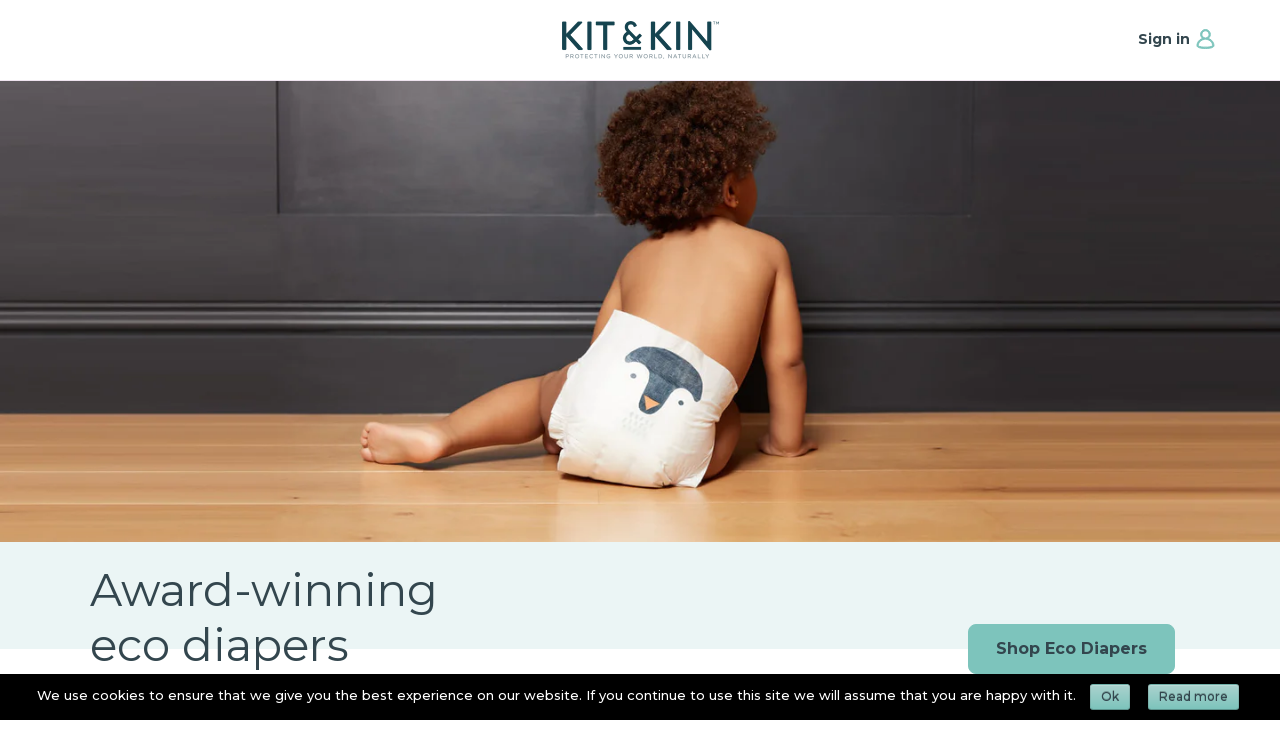

--- FILE ---
content_type: text/html; charset=utf-8
request_url: https://us.kitandkin.com/
body_size: 34492
content:
<!doctype html>
<!--[if lt IE 7]><html class="no-js lt-ie9 lt-ie8 lt-ie7" lang="en"> <![endif]-->
<!--[if IE 7]><html class="no-js lt-ie9 lt-ie8" lang="en"> <![endif]-->
<!--[if IE 8]><html class="no-js lt-ie9" lang="en"> <![endif]-->
<!--[if IE 9 ]><html class="ie9 no-js"> <![endif]-->
<!--[if (gt IE 9)|!(IE)]><!--> <html class="no-js"> <!--<![endif]-->
<head><!-- Basic page needs ================================================== -->
  <meta charset="utf-8">
  <meta http-equiv="X-UA-Compatible" content="IE=edge,chrome=1">
<script>    //foundation
    if(location.href.indexOf('/pages/foundation')> -1){
      document.location.replace('/pages/giving-back');
    }
  </script>

  <link rel="shortcut icon" href="//us.kitandkin.com/cdn/shop/files/K_K_favicon_32x32.png?v=1659458022" type="image/png" />
  <!-- Title and description ================================================== -->
  <title>
    Kit &amp; Kin USA - Award winning eco-friendly diapers
  </title>
  <link rel="alternate" hreflang="en-gb" href="https://kitandkin.com/" />
    <link rel="alternate" hreflang="en" href="https://kitandkin.com/" />
    <link rel="alternate" hreflang="x-default" href="https://kitandkin.com/" />
    <link rel="alternate" hreflang="en-ie" href="https://kitandkin.ie/" />
    <link rel="alternate" hreflang="en-us" href="https://us.kitandkin.com/" />
    <link rel="alternate" hreflang="nl" href="https://nl.kitandkin.com/" />
    <link rel="alternate" hreflang="en-au" href="https://kitandkin.com.au/" />
    <link rel="alternate" hreflang="el" href="https://kitandkin.gr/" />
    <link rel="alternate" hreflang="en-cy" href="https://kitandkincy.com/" />
    <link rel="alternate" hreflang="cs" href="https://kitandkin.cz/" />
    <link rel="alternate" hreflang="en-ae" href="https://kitandkinme.com/" />

  <meta name="description" content="Kit &amp; Kin offers families a range of safe, eco-friendly and affordable products that are better for you and better for the environment.">
<!-- Helpers ================================================== -->
  <!-- /snippets/social-meta-tags.liquid -->




<meta property="og:site_name" content="Kit &amp; Kin USA">
<meta property="og:url" content="https://us.kitandkin.com/">
<meta property="og:title" content="Kit &amp; Kin USA - Award winning eco-friendly diapers">
<meta property="og:type" content="website">
<meta property="og:description" content="Kit &amp; Kin offers families a range of safe, eco-friendly and affordable products that are better for you and better for the environment.">





  <meta name="twitter:site" content="@KitandKinUK">

<meta name="twitter:card" content="summary_large_image">
<meta name="twitter:title" content="Kit &amp; Kin USA - Award winning eco-friendly diapers">
<meta name="twitter:description" content="Kit &amp; Kin offers families a range of safe, eco-friendly and affordable products that are better for you and better for the environment.">

  <link rel="canonical" href="https://us.kitandkin.com/">
  <meta name="viewport" content="width=device-width,initial-scale=1,shrink-to-fit=no">
  <meta name="theme-color" content="#ffffff">
  <!-- CSS ================================================== -->
  <!-- CSS redesign - start ================================================== -->
  <link rel="preload" href="https://fonts.googleapis.com/css2?family=Montserrat:wght@400;500;700&display=swap" as="style"/>
  <link rel="preconnect" href="https://fonts.googleapis.com">
  <link rel="preconnect" href="https://fonts.gstatic.com" crossorigin>
  <link href="https://fonts.googleapis.com/css2?family=Montserrat:wght@400;500;700&display=swap" rel="stylesheet">

  <style data-shopify>

    :root {
    /*================ Typography ================*/
    --header-font-stack: 'Montserrat', Arial, sans-serif;
    --header-font-weight: 400;
    --header-base-font-size: 60px;

    --body-font-stack: 'Montserrat', Arial, sans-serif;
    --base-font-size: 16px;

    --accent-font-stack: 'Montserrat', Arial, sans-serif;
    --accent-font-weight: 400;

    --social-icon-font-stack: 'icons';

    /*================ Color Variables ================*/
    --color-primary: #ffffff;
    --color-secondary: #7dc4bc;

    --color-headings-light: #CCD0D2;
    --color-secondary-light: #9ACCCD;
    --color-secondary-super-light: #EBF5F5;
    --color-accent-yellow: #FFE785;
    --color-accent-green: #E9F4DA;
    --color-accent-pink: #EFE3EF;

    /*================ Button colors ================*/
    --color-btn-primary: var(--color-primary);
    --color-btn-primary-hover: var(--color-headings-light);
    --color-btn-primary-active: var(--color-headings-light);
    --color-btn-primary-text: #33464e;
    --color-btn-secondary: var(--color-secondary);
    --color-btn-secondary-hover: var(--color-secondary-light);
    --color-btn-secondary-active: var(--color-secondary-super-light);
    --color-btn-secondary-text: #33464e;
    --color-btn-disabled: #dddddd;

    /*================ Text link colors ================*/
    --color-link: var(--color-secondary);
    --color-link-hover: var(--color-primary);

    /*================ Text colors ================*/
    --color-text-body: #33464e;

    /*================ Heading colors ================*/
    --color-headings: #33464e;

    /*================ Backgrounds ================*/
    --color-body: #ffffff;
    --color-product-background: #f7f7f7;
    --color-input-bg: #dddddd;
    --color-newsletter: #f6f6f6;
    --color-in-stock-label: #33464e;
    --color-in-stock-label-bg: #dddddd;
    --color-out-of-stock-label: #ffffff;
    --color-out-of-stock-label-bg: #333333;

    /*================ Border colors ================*/
    --color-border: #ccd0d2;

    /*================ Border size ================*/
    --border-width-header: 1px;

    /*================ Sale tag color ================*/
    --color-sale-tag: #a32138;

    /*================ Nav and dropdown link background ================*/
    --color-nav: var(--color-body);
    --color-nav-text: var(--color-headings);

    /*================ Drawer sizes and colors ================*/
    --drawer-nav-width: 300px;
    --drawer-cart-width: 300px;
    --drawer-cart-width-large: 400px;
    --drawer-header-height: 80px;
    --drawer-cart-footer-height: 130px;
    --color-drawers: #1c1d1d;
    --color-drawer-border: #ccd0d2;
    --color-drawer-text: #ffffff;
    --color-drawer-button: #a26b25;
    --color-drawer-button-text: #ffffff;
    --drawer-transition: all 0.35s cubic-bezier(0.46, 0.01 , 0.32, 1);

    /*================ Sizing variables ================*/
    --wrapper-width: 1440px;
    --wrapper-padding: 60px;
    --wrapper-small-width: 1160px;
    --wrapper-small-padding: 30px;
    --wrapper-collection-grid-width: 1092px;
    --wrapper-padding-mobile: 20px;
    --gutter: 30px;
    --grid-gutter-mobile: 22px;
    --section-spacing-small: 35px;
    --grid-gutter: 30px;
    --content-top-margin: 80px;
    --content-top-margin-small: 35px;
    --radius: 0;
    --custom-select-height: 46px;

    /*================ Z-index ================*/
    --z-index-nav-dropdowns: 5;
    --z-index-drawer: 10;
    --z-index-hero-header: 3;
    --z-index-drawer-overlay: 20;

    /*================ Product Collage Grid ================*/
    --collage-image-x-large: 670px;
    --collage-image-large: 520px;
    --collage-image-medium: 310px;
    --collage-image-small: 230px;

    

    /*================ Collection Collage Grid These heights are used to determine the row height for the collection grid. ================*/
    --collection-collage-row-height-full: 450px;
    --collection-collage-row-height-large: 310px;
    --collection-collage-row-height-Small: 280px;

    /*================ Password page ================*/
    --password-page-use-bg-image: false;

    /*================ Section onboarding ================*/
    --color-blankstate: rgba(--colorTextBody, 0.35);
    --color-blankstate-background: rgba(--colorTextBody, 0.10);

    /* ================ Loading overlay ================ */
    --loading-overlay: url("//us.kitandkin.com/cdn/shop/t/15/assets/spinner2.gif?v=43381022340391963531659436742");
    --slick-ajax-loader: url("//us.kitandkin.com/cdn/shop/files/ajax-loader.gif?v=4135686330247201572");

    /* ================ SVG arrows and out of stock backgrounds ================ */
    --arrow-left: url("//us.kitandkin.com/cdn/shop/files/arrow-left.svg?v=3851629089704109553");
    --arrow-right: url("//us.kitandkin.com/cdn/shop/files/arrow-right.svg?v=854229768752054542");
    --oos-cross: url("//us.kitandkin.com/cdn/shop/files/outofstock.svg?v=15293816606578884414");
    --oos-cross-white: url("//us.kitandkin.com/cdn/shop/files/outofstock-white.svg?v=15844083500832293234");
    --oos-cross-wide: url("//us.kitandkin.com/cdn/shop/files/outofstock-2.svg?v=6399");
    --select-arrow: url("//us.kitandkin.com/cdn/shop/files/ico-select.svg?v=2524454967330336607");
    }

    @font-face {
    font-family: 'icons';
    src: url('//us.kitandkin.com/cdn/shop/t/15/assets/icons.eot?v=148966805767077177821659436740');
    src: url('//us.kitandkin.com/cdn/shop/t/15/assets/icons.eot?v=148966805767077177821659436740#iefix') format("embedded-opentype"),
    url('//us.kitandkin.com/cdn/shop/t/15/assets/icons.woff?v=41445059301020356701659436740') format("woff"),
    url('//us.kitandkin.com/cdn/shop/t/15/assets/icons.ttf?v=142617696264448205121659436740') format("truetype"),
    url('//us.kitandkin.com/cdn/shop/t/15/assets/icons.svg?v=104801736202357409671659438061#timber-icons') format("svg");
    font-weight: normal;
    font-style: normal;
    };
</style>

  <!-- CSS redesign - end ================================================== -->
  

  

  <link rel="preload" href="//us.kitandkin.com/cdn/shop/t/15/assets/base.css?v=59692905489427576471659436736" as="style">
  <link rel="preload" href="//us.kitandkin.com/cdn/shop/t/15/assets/grid.css?v=132401847830384690001659436739" as="style">
  <link href="//us.kitandkin.com/cdn/shop/t/15/assets/base.css?v=59692905489427576471659436736" rel="stylesheet" type="text/css" media="all" />
  <link href="//us.kitandkin.com/cdn/shop/t/15/assets/grid.css?v=132401847830384690001659436739" rel="stylesheet" type="text/css" media="all" />

  <link rel="preload" href="//us.kitandkin.com/cdn/shop/t/15/assets/lazysizes.min.js?v=71745035489482760341659436740" as="script">
  <!--[if (gt IE 9)|!(IE)]><!--><script src="//us.kitandkin.com/cdn/shop/t/15/assets/lazysizes.min.js?v=71745035489482760341659436740" async="async"></script><!--<![endif]-->
  <!--[if lte IE 9]><script src="//us.kitandkin.com/cdn/shop/t/15/assets/lazysizes.min.js?v=71745035489482760341659436740"></script><![endif]-->

  <!-- Sections ================================================== -->
  <script>
    window.theme = window.theme || {};
    theme.strings = {
      zoomClose: "Close (Esc)",
      zoomPrev: "Previous (Left arrow key)",
      zoomNext: "Next (Right arrow key)",
      moneyFormat: "${{amount}}",
      addressError: "Error looking up that address",
      addressNoResults: "No results for that address",
      addressQueryLimit: "You have exceeded the Google API usage limit. Consider upgrading to a \u003ca href=\"https:\/\/developers.google.com\/maps\/premium\/usage-limits\"\u003ePremium Plan\u003c\/a\u003e.",
      authError: "There was a problem authenticating your Google Maps account.",
      cartEmpty: "Your cart is currently empty.",
      notEnoughInStock: "Sorry, we do not have enough {{title}} in stock to fulfil your order ({{max}} in stock). We apologise for any inconvenience caused.",
      cartCookie: "Enable cookies to use the shopping cart",
      cartSavings: "I18n Error: Missing interpolation value \"savings\" for \"You're saving {{ savings }}\""
    };
    theme.settings = {
      cartType: "drawer",
      gridType: "collage",
      giftBoxProductId: '2208278577216'
    };
  </script><link rel="preload" href="//us.kitandkin.com/cdn/shop/t/15/assets/jquery.min.js?v=182955552342914662981659436740" as="script">
  <script src="//us.kitandkin.com/cdn/shop/t/15/assets/jquery.min.js?v=182955552342914662981659436740"></script>
  <link rel="preload" href="//us.kitandkin.com/cdn/shop/t/15/assets/libs.min.js?v=139269052615195700341659436740" as="script">
  <script src="//us.kitandkin.com/cdn/shop/t/15/assets/libs.min.js?v=139269052615195700341659436740"></script>
  <link rel="preload" href="//us.kitandkin.com/cdn/shop/t/15/assets/slick.min.js?v=98020872240093007191659436742" as="script">
  <script src="//us.kitandkin.com/cdn/shop/t/15/assets/slick.min.js?v=98020872240093007191659436742"></script>
  
  
  <link rel="preload" href="//us.kitandkin.com/cdn/shop/t/15/assets/theme.min.js?v=58424383182597456481659436742" as="script"><script>window.performance && window.performance.mark && window.performance.mark('shopify.content_for_header.start');</script><meta id="shopify-digital-wallet" name="shopify-digital-wallet" content="/9983262784/digital_wallets/dialog">
<meta name="shopify-checkout-api-token" content="f484c64c0f5808eb6a92d0381e5e764f">
<script async="async" src="/checkouts/internal/preloads.js?locale=en-US"></script>
<link rel="preconnect" href="https://shop.app" crossorigin="anonymous">
<script async="async" src="https://shop.app/checkouts/internal/preloads.js?locale=en-US&shop_id=9983262784" crossorigin="anonymous"></script>
<script id="apple-pay-shop-capabilities" type="application/json">{"shopId":9983262784,"countryCode":"CA","currencyCode":"USD","merchantCapabilities":["supports3DS"],"merchantId":"gid:\/\/shopify\/Shop\/9983262784","merchantName":"Kit \u0026 Kin USA","requiredBillingContactFields":["postalAddress"],"requiredShippingContactFields":["postalAddress"],"shippingType":"shipping","supportedNetworks":["visa","masterCard","amex","discover","jcb"],"total":{"type":"pending","label":"Kit \u0026 Kin USA","amount":"1.00"},"shopifyPaymentsEnabled":true,"supportsSubscriptions":true}</script>
<script id="shopify-features" type="application/json">{"accessToken":"f484c64c0f5808eb6a92d0381e5e764f","betas":["rich-media-storefront-analytics"],"domain":"us.kitandkin.com","predictiveSearch":true,"shopId":9983262784,"locale":"en"}</script>
<script>var Shopify = Shopify || {};
Shopify.shop = "us-kitandkinstore.myshopify.com";
Shopify.locale = "en";
Shopify.currency = {"active":"USD","rate":"1.0"};
Shopify.country = "US";
Shopify.theme = {"name":"US Production (Redesign 2022)","id":124031598634,"schema_name":"Brooklyn","schema_version":"5.0.0","theme_store_id":null,"role":"main"};
Shopify.theme.handle = "null";
Shopify.theme.style = {"id":null,"handle":null};
Shopify.cdnHost = "us.kitandkin.com/cdn";
Shopify.routes = Shopify.routes || {};
Shopify.routes.root = "/";</script>
<script type="module">!function(o){(o.Shopify=o.Shopify||{}).modules=!0}(window);</script>
<script>!function(o){function n(){var o=[];function n(){o.push(Array.prototype.slice.apply(arguments))}return n.q=o,n}var t=o.Shopify=o.Shopify||{};t.loadFeatures=n(),t.autoloadFeatures=n()}(window);</script>
<script>
  window.ShopifyPay = window.ShopifyPay || {};
  window.ShopifyPay.apiHost = "shop.app\/pay";
  window.ShopifyPay.redirectState = null;
</script>
<script id="shop-js-analytics" type="application/json">{"pageType":"index"}</script>
<script defer="defer" async type="module" src="//us.kitandkin.com/cdn/shopifycloud/shop-js/modules/v2/client.init-shop-cart-sync_BT-GjEfc.en.esm.js"></script>
<script defer="defer" async type="module" src="//us.kitandkin.com/cdn/shopifycloud/shop-js/modules/v2/chunk.common_D58fp_Oc.esm.js"></script>
<script defer="defer" async type="module" src="//us.kitandkin.com/cdn/shopifycloud/shop-js/modules/v2/chunk.modal_xMitdFEc.esm.js"></script>
<script type="module">
  await import("//us.kitandkin.com/cdn/shopifycloud/shop-js/modules/v2/client.init-shop-cart-sync_BT-GjEfc.en.esm.js");
await import("//us.kitandkin.com/cdn/shopifycloud/shop-js/modules/v2/chunk.common_D58fp_Oc.esm.js");
await import("//us.kitandkin.com/cdn/shopifycloud/shop-js/modules/v2/chunk.modal_xMitdFEc.esm.js");

  window.Shopify.SignInWithShop?.initShopCartSync?.({"fedCMEnabled":true,"windoidEnabled":true});

</script>
<script>
  window.Shopify = window.Shopify || {};
  if (!window.Shopify.featureAssets) window.Shopify.featureAssets = {};
  window.Shopify.featureAssets['shop-js'] = {"shop-cart-sync":["modules/v2/client.shop-cart-sync_DZOKe7Ll.en.esm.js","modules/v2/chunk.common_D58fp_Oc.esm.js","modules/v2/chunk.modal_xMitdFEc.esm.js"],"init-fed-cm":["modules/v2/client.init-fed-cm_B6oLuCjv.en.esm.js","modules/v2/chunk.common_D58fp_Oc.esm.js","modules/v2/chunk.modal_xMitdFEc.esm.js"],"shop-cash-offers":["modules/v2/client.shop-cash-offers_D2sdYoxE.en.esm.js","modules/v2/chunk.common_D58fp_Oc.esm.js","modules/v2/chunk.modal_xMitdFEc.esm.js"],"shop-login-button":["modules/v2/client.shop-login-button_QeVjl5Y3.en.esm.js","modules/v2/chunk.common_D58fp_Oc.esm.js","modules/v2/chunk.modal_xMitdFEc.esm.js"],"pay-button":["modules/v2/client.pay-button_DXTOsIq6.en.esm.js","modules/v2/chunk.common_D58fp_Oc.esm.js","modules/v2/chunk.modal_xMitdFEc.esm.js"],"shop-button":["modules/v2/client.shop-button_DQZHx9pm.en.esm.js","modules/v2/chunk.common_D58fp_Oc.esm.js","modules/v2/chunk.modal_xMitdFEc.esm.js"],"avatar":["modules/v2/client.avatar_BTnouDA3.en.esm.js"],"init-windoid":["modules/v2/client.init-windoid_CR1B-cfM.en.esm.js","modules/v2/chunk.common_D58fp_Oc.esm.js","modules/v2/chunk.modal_xMitdFEc.esm.js"],"init-shop-for-new-customer-accounts":["modules/v2/client.init-shop-for-new-customer-accounts_C_vY_xzh.en.esm.js","modules/v2/client.shop-login-button_QeVjl5Y3.en.esm.js","modules/v2/chunk.common_D58fp_Oc.esm.js","modules/v2/chunk.modal_xMitdFEc.esm.js"],"init-shop-email-lookup-coordinator":["modules/v2/client.init-shop-email-lookup-coordinator_BI7n9ZSv.en.esm.js","modules/v2/chunk.common_D58fp_Oc.esm.js","modules/v2/chunk.modal_xMitdFEc.esm.js"],"init-shop-cart-sync":["modules/v2/client.init-shop-cart-sync_BT-GjEfc.en.esm.js","modules/v2/chunk.common_D58fp_Oc.esm.js","modules/v2/chunk.modal_xMitdFEc.esm.js"],"shop-toast-manager":["modules/v2/client.shop-toast-manager_DiYdP3xc.en.esm.js","modules/v2/chunk.common_D58fp_Oc.esm.js","modules/v2/chunk.modal_xMitdFEc.esm.js"],"init-customer-accounts":["modules/v2/client.init-customer-accounts_D9ZNqS-Q.en.esm.js","modules/v2/client.shop-login-button_QeVjl5Y3.en.esm.js","modules/v2/chunk.common_D58fp_Oc.esm.js","modules/v2/chunk.modal_xMitdFEc.esm.js"],"init-customer-accounts-sign-up":["modules/v2/client.init-customer-accounts-sign-up_iGw4briv.en.esm.js","modules/v2/client.shop-login-button_QeVjl5Y3.en.esm.js","modules/v2/chunk.common_D58fp_Oc.esm.js","modules/v2/chunk.modal_xMitdFEc.esm.js"],"shop-follow-button":["modules/v2/client.shop-follow-button_CqMgW2wH.en.esm.js","modules/v2/chunk.common_D58fp_Oc.esm.js","modules/v2/chunk.modal_xMitdFEc.esm.js"],"checkout-modal":["modules/v2/client.checkout-modal_xHeaAweL.en.esm.js","modules/v2/chunk.common_D58fp_Oc.esm.js","modules/v2/chunk.modal_xMitdFEc.esm.js"],"shop-login":["modules/v2/client.shop-login_D91U-Q7h.en.esm.js","modules/v2/chunk.common_D58fp_Oc.esm.js","modules/v2/chunk.modal_xMitdFEc.esm.js"],"lead-capture":["modules/v2/client.lead-capture_BJmE1dJe.en.esm.js","modules/v2/chunk.common_D58fp_Oc.esm.js","modules/v2/chunk.modal_xMitdFEc.esm.js"],"payment-terms":["modules/v2/client.payment-terms_Ci9AEqFq.en.esm.js","modules/v2/chunk.common_D58fp_Oc.esm.js","modules/v2/chunk.modal_xMitdFEc.esm.js"]};
</script>
<script id="__st">var __st={"a":9983262784,"offset":-18000,"reqid":"279ab0c7-bd9b-43ae-9b09-bf3a57425936-1769368496","pageurl":"us.kitandkin.com\/","u":"e6550c6d8ab9","p":"home"};</script>
<script>window.ShopifyPaypalV4VisibilityTracking = true;</script>
<script id="captcha-bootstrap">!function(){'use strict';const t='contact',e='account',n='new_comment',o=[[t,t],['blogs',n],['comments',n],[t,'customer']],c=[[e,'customer_login'],[e,'guest_login'],[e,'recover_customer_password'],[e,'create_customer']],r=t=>t.map((([t,e])=>`form[action*='/${t}']:not([data-nocaptcha='true']) input[name='form_type'][value='${e}']`)).join(','),a=t=>()=>t?[...document.querySelectorAll(t)].map((t=>t.form)):[];function s(){const t=[...o],e=r(t);return a(e)}const i='password',u='form_key',d=['recaptcha-v3-token','g-recaptcha-response','h-captcha-response',i],f=()=>{try{return window.sessionStorage}catch{return}},m='__shopify_v',_=t=>t.elements[u];function p(t,e,n=!1){try{const o=window.sessionStorage,c=JSON.parse(o.getItem(e)),{data:r}=function(t){const{data:e,action:n}=t;return t[m]||n?{data:e,action:n}:{data:t,action:n}}(c);for(const[e,n]of Object.entries(r))t.elements[e]&&(t.elements[e].value=n);n&&o.removeItem(e)}catch(o){console.error('form repopulation failed',{error:o})}}const l='form_type',E='cptcha';function T(t){t.dataset[E]=!0}const w=window,h=w.document,L='Shopify',v='ce_forms',y='captcha';let A=!1;((t,e)=>{const n=(g='f06e6c50-85a8-45c8-87d0-21a2b65856fe',I='https://cdn.shopify.com/shopifycloud/storefront-forms-hcaptcha/ce_storefront_forms_captcha_hcaptcha.v1.5.2.iife.js',D={infoText:'Protected by hCaptcha',privacyText:'Privacy',termsText:'Terms'},(t,e,n)=>{const o=w[L][v],c=o.bindForm;if(c)return c(t,g,e,D).then(n);var r;o.q.push([[t,g,e,D],n]),r=I,A||(h.body.append(Object.assign(h.createElement('script'),{id:'captcha-provider',async:!0,src:r})),A=!0)});var g,I,D;w[L]=w[L]||{},w[L][v]=w[L][v]||{},w[L][v].q=[],w[L][y]=w[L][y]||{},w[L][y].protect=function(t,e){n(t,void 0,e),T(t)},Object.freeze(w[L][y]),function(t,e,n,w,h,L){const[v,y,A,g]=function(t,e,n){const i=e?o:[],u=t?c:[],d=[...i,...u],f=r(d),m=r(i),_=r(d.filter((([t,e])=>n.includes(e))));return[a(f),a(m),a(_),s()]}(w,h,L),I=t=>{const e=t.target;return e instanceof HTMLFormElement?e:e&&e.form},D=t=>v().includes(t);t.addEventListener('submit',(t=>{const e=I(t);if(!e)return;const n=D(e)&&!e.dataset.hcaptchaBound&&!e.dataset.recaptchaBound,o=_(e),c=g().includes(e)&&(!o||!o.value);(n||c)&&t.preventDefault(),c&&!n&&(function(t){try{if(!f())return;!function(t){const e=f();if(!e)return;const n=_(t);if(!n)return;const o=n.value;o&&e.removeItem(o)}(t);const e=Array.from(Array(32),(()=>Math.random().toString(36)[2])).join('');!function(t,e){_(t)||t.append(Object.assign(document.createElement('input'),{type:'hidden',name:u})),t.elements[u].value=e}(t,e),function(t,e){const n=f();if(!n)return;const o=[...t.querySelectorAll(`input[type='${i}']`)].map((({name:t})=>t)),c=[...d,...o],r={};for(const[a,s]of new FormData(t).entries())c.includes(a)||(r[a]=s);n.setItem(e,JSON.stringify({[m]:1,action:t.action,data:r}))}(t,e)}catch(e){console.error('failed to persist form',e)}}(e),e.submit())}));const S=(t,e)=>{t&&!t.dataset[E]&&(n(t,e.some((e=>e===t))),T(t))};for(const o of['focusin','change'])t.addEventListener(o,(t=>{const e=I(t);D(e)&&S(e,y())}));const B=e.get('form_key'),M=e.get(l),P=B&&M;t.addEventListener('DOMContentLoaded',(()=>{const t=y();if(P)for(const e of t)e.elements[l].value===M&&p(e,B);[...new Set([...A(),...v().filter((t=>'true'===t.dataset.shopifyCaptcha))])].forEach((e=>S(e,t)))}))}(h,new URLSearchParams(w.location.search),n,t,e,['guest_login'])})(!0,!0)}();</script>
<script integrity="sha256-4kQ18oKyAcykRKYeNunJcIwy7WH5gtpwJnB7kiuLZ1E=" data-source-attribution="shopify.loadfeatures" defer="defer" src="//us.kitandkin.com/cdn/shopifycloud/storefront/assets/storefront/load_feature-a0a9edcb.js" crossorigin="anonymous"></script>
<script crossorigin="anonymous" defer="defer" src="//us.kitandkin.com/cdn/shopifycloud/storefront/assets/shopify_pay/storefront-65b4c6d7.js?v=20250812"></script>
<script data-source-attribution="shopify.dynamic_checkout.dynamic.init">var Shopify=Shopify||{};Shopify.PaymentButton=Shopify.PaymentButton||{isStorefrontPortableWallets:!0,init:function(){window.Shopify.PaymentButton.init=function(){};var t=document.createElement("script");t.src="https://us.kitandkin.com/cdn/shopifycloud/portable-wallets/latest/portable-wallets.en.js",t.type="module",document.head.appendChild(t)}};
</script>
<script data-source-attribution="shopify.dynamic_checkout.buyer_consent">
  function portableWalletsHideBuyerConsent(e){var t=document.getElementById("shopify-buyer-consent"),n=document.getElementById("shopify-subscription-policy-button");t&&n&&(t.classList.add("hidden"),t.setAttribute("aria-hidden","true"),n.removeEventListener("click",e))}function portableWalletsShowBuyerConsent(e){var t=document.getElementById("shopify-buyer-consent"),n=document.getElementById("shopify-subscription-policy-button");t&&n&&(t.classList.remove("hidden"),t.removeAttribute("aria-hidden"),n.addEventListener("click",e))}window.Shopify?.PaymentButton&&(window.Shopify.PaymentButton.hideBuyerConsent=portableWalletsHideBuyerConsent,window.Shopify.PaymentButton.showBuyerConsent=portableWalletsShowBuyerConsent);
</script>
<script data-source-attribution="shopify.dynamic_checkout.cart.bootstrap">document.addEventListener("DOMContentLoaded",(function(){function t(){return document.querySelector("shopify-accelerated-checkout-cart, shopify-accelerated-checkout")}if(t())Shopify.PaymentButton.init();else{new MutationObserver((function(e,n){t()&&(Shopify.PaymentButton.init(),n.disconnect())})).observe(document.body,{childList:!0,subtree:!0})}}));
</script>
<link id="shopify-accelerated-checkout-styles" rel="stylesheet" media="screen" href="https://us.kitandkin.com/cdn/shopifycloud/portable-wallets/latest/accelerated-checkout-backwards-compat.css" crossorigin="anonymous">
<style id="shopify-accelerated-checkout-cart">
        #shopify-buyer-consent {
  margin-top: 1em;
  display: inline-block;
  width: 100%;
}

#shopify-buyer-consent.hidden {
  display: none;
}

#shopify-subscription-policy-button {
  background: none;
  border: none;
  padding: 0;
  text-decoration: underline;
  font-size: inherit;
  cursor: pointer;
}

#shopify-subscription-policy-button::before {
  box-shadow: none;
}

      </style>

<script>window.performance && window.performance.mark && window.performance.mark('shopify.content_for_header.end');</script>
  <!-- /snippets/oldIE-js.liquid -->


<!--[if lt IE 9]>
<script src="//cdnjs.cloudflare.com/ajax/libs/html5shiv/3.7.2/html5shiv.min.js" type="text/javascript"></script>
<script src="//us.kitandkin.com/cdn/shop/t/15/assets/respond.min.js?v=52248677837542619231659438043" type="text/javascript"></script>
<link href="//us.kitandkin.com/cdn/shop/t/15/assets/respond-proxy.html" id="respond-proxy" rel="respond-proxy" />
<link href="//us.kitandkin.com/search?q=12a97e7d900dfbfe067772aabb7aa3c5" id="respond-redirect" rel="respond-redirect" />
<script src="//us.kitandkin.com/search?q=12a97e7d900dfbfe067772aabb7aa3c5" type="text/javascript"></script>
<![endif]-->


<!--[if (lte IE 9) ]><script src="//us.kitandkin.com/cdn/shop/t/15/assets/match-media.min.js?v=159635276924582161481659438052" type="text/javascript"></script><![endif]-->

<meta property="og:image" content="https://cdn.shopify.com/s/files/1/0099/8326/2784/files/kitandkin-logo-checkout_2.png?height=628&pad_color=fff&v=1659437375&width=1200" />
<meta property="og:image:secure_url" content="https://cdn.shopify.com/s/files/1/0099/8326/2784/files/kitandkin-logo-checkout_2.png?height=628&pad_color=fff&v=1659437375&width=1200" />
<meta property="og:image:width" content="1200" />
<meta property="og:image:height" content="628" />
<link href="https://monorail-edge.shopifysvc.com" rel="dns-prefetch">
<script>(function(){if ("sendBeacon" in navigator && "performance" in window) {try {var session_token_from_headers = performance.getEntriesByType('navigation')[0].serverTiming.find(x => x.name == '_s').description;} catch {var session_token_from_headers = undefined;}var session_cookie_matches = document.cookie.match(/_shopify_s=([^;]*)/);var session_token_from_cookie = session_cookie_matches && session_cookie_matches.length === 2 ? session_cookie_matches[1] : "";var session_token = session_token_from_headers || session_token_from_cookie || "";function handle_abandonment_event(e) {var entries = performance.getEntries().filter(function(entry) {return /monorail-edge.shopifysvc.com/.test(entry.name);});if (!window.abandonment_tracked && entries.length === 0) {window.abandonment_tracked = true;var currentMs = Date.now();var navigation_start = performance.timing.navigationStart;var payload = {shop_id: 9983262784,url: window.location.href,navigation_start,duration: currentMs - navigation_start,session_token,page_type: "index"};window.navigator.sendBeacon("https://monorail-edge.shopifysvc.com/v1/produce", JSON.stringify({schema_id: "online_store_buyer_site_abandonment/1.1",payload: payload,metadata: {event_created_at_ms: currentMs,event_sent_at_ms: currentMs}}));}}window.addEventListener('pagehide', handle_abandonment_event);}}());</script>
<script id="web-pixels-manager-setup">(function e(e,d,r,n,o){if(void 0===o&&(o={}),!Boolean(null===(a=null===(i=window.Shopify)||void 0===i?void 0:i.analytics)||void 0===a?void 0:a.replayQueue)){var i,a;window.Shopify=window.Shopify||{};var t=window.Shopify;t.analytics=t.analytics||{};var s=t.analytics;s.replayQueue=[],s.publish=function(e,d,r){return s.replayQueue.push([e,d,r]),!0};try{self.performance.mark("wpm:start")}catch(e){}var l=function(){var e={modern:/Edge?\/(1{2}[4-9]|1[2-9]\d|[2-9]\d{2}|\d{4,})\.\d+(\.\d+|)|Firefox\/(1{2}[4-9]|1[2-9]\d|[2-9]\d{2}|\d{4,})\.\d+(\.\d+|)|Chrom(ium|e)\/(9{2}|\d{3,})\.\d+(\.\d+|)|(Maci|X1{2}).+ Version\/(15\.\d+|(1[6-9]|[2-9]\d|\d{3,})\.\d+)([,.]\d+|)( \(\w+\)|)( Mobile\/\w+|) Safari\/|Chrome.+OPR\/(9{2}|\d{3,})\.\d+\.\d+|(CPU[ +]OS|iPhone[ +]OS|CPU[ +]iPhone|CPU IPhone OS|CPU iPad OS)[ +]+(15[._]\d+|(1[6-9]|[2-9]\d|\d{3,})[._]\d+)([._]\d+|)|Android:?[ /-](13[3-9]|1[4-9]\d|[2-9]\d{2}|\d{4,})(\.\d+|)(\.\d+|)|Android.+Firefox\/(13[5-9]|1[4-9]\d|[2-9]\d{2}|\d{4,})\.\d+(\.\d+|)|Android.+Chrom(ium|e)\/(13[3-9]|1[4-9]\d|[2-9]\d{2}|\d{4,})\.\d+(\.\d+|)|SamsungBrowser\/([2-9]\d|\d{3,})\.\d+/,legacy:/Edge?\/(1[6-9]|[2-9]\d|\d{3,})\.\d+(\.\d+|)|Firefox\/(5[4-9]|[6-9]\d|\d{3,})\.\d+(\.\d+|)|Chrom(ium|e)\/(5[1-9]|[6-9]\d|\d{3,})\.\d+(\.\d+|)([\d.]+$|.*Safari\/(?![\d.]+ Edge\/[\d.]+$))|(Maci|X1{2}).+ Version\/(10\.\d+|(1[1-9]|[2-9]\d|\d{3,})\.\d+)([,.]\d+|)( \(\w+\)|)( Mobile\/\w+|) Safari\/|Chrome.+OPR\/(3[89]|[4-9]\d|\d{3,})\.\d+\.\d+|(CPU[ +]OS|iPhone[ +]OS|CPU[ +]iPhone|CPU IPhone OS|CPU iPad OS)[ +]+(10[._]\d+|(1[1-9]|[2-9]\d|\d{3,})[._]\d+)([._]\d+|)|Android:?[ /-](13[3-9]|1[4-9]\d|[2-9]\d{2}|\d{4,})(\.\d+|)(\.\d+|)|Mobile Safari.+OPR\/([89]\d|\d{3,})\.\d+\.\d+|Android.+Firefox\/(13[5-9]|1[4-9]\d|[2-9]\d{2}|\d{4,})\.\d+(\.\d+|)|Android.+Chrom(ium|e)\/(13[3-9]|1[4-9]\d|[2-9]\d{2}|\d{4,})\.\d+(\.\d+|)|Android.+(UC? ?Browser|UCWEB|U3)[ /]?(15\.([5-9]|\d{2,})|(1[6-9]|[2-9]\d|\d{3,})\.\d+)\.\d+|SamsungBrowser\/(5\.\d+|([6-9]|\d{2,})\.\d+)|Android.+MQ{2}Browser\/(14(\.(9|\d{2,})|)|(1[5-9]|[2-9]\d|\d{3,})(\.\d+|))(\.\d+|)|K[Aa][Ii]OS\/(3\.\d+|([4-9]|\d{2,})\.\d+)(\.\d+|)/},d=e.modern,r=e.legacy,n=navigator.userAgent;return n.match(d)?"modern":n.match(r)?"legacy":"unknown"}(),u="modern"===l?"modern":"legacy",c=(null!=n?n:{modern:"",legacy:""})[u],f=function(e){return[e.baseUrl,"/wpm","/b",e.hashVersion,"modern"===e.buildTarget?"m":"l",".js"].join("")}({baseUrl:d,hashVersion:r,buildTarget:u}),m=function(e){var d=e.version,r=e.bundleTarget,n=e.surface,o=e.pageUrl,i=e.monorailEndpoint;return{emit:function(e){var a=e.status,t=e.errorMsg,s=(new Date).getTime(),l=JSON.stringify({metadata:{event_sent_at_ms:s},events:[{schema_id:"web_pixels_manager_load/3.1",payload:{version:d,bundle_target:r,page_url:o,status:a,surface:n,error_msg:t},metadata:{event_created_at_ms:s}}]});if(!i)return console&&console.warn&&console.warn("[Web Pixels Manager] No Monorail endpoint provided, skipping logging."),!1;try{return self.navigator.sendBeacon.bind(self.navigator)(i,l)}catch(e){}var u=new XMLHttpRequest;try{return u.open("POST",i,!0),u.setRequestHeader("Content-Type","text/plain"),u.send(l),!0}catch(e){return console&&console.warn&&console.warn("[Web Pixels Manager] Got an unhandled error while logging to Monorail."),!1}}}}({version:r,bundleTarget:l,surface:e.surface,pageUrl:self.location.href,monorailEndpoint:e.monorailEndpoint});try{o.browserTarget=l,function(e){var d=e.src,r=e.async,n=void 0===r||r,o=e.onload,i=e.onerror,a=e.sri,t=e.scriptDataAttributes,s=void 0===t?{}:t,l=document.createElement("script"),u=document.querySelector("head"),c=document.querySelector("body");if(l.async=n,l.src=d,a&&(l.integrity=a,l.crossOrigin="anonymous"),s)for(var f in s)if(Object.prototype.hasOwnProperty.call(s,f))try{l.dataset[f]=s[f]}catch(e){}if(o&&l.addEventListener("load",o),i&&l.addEventListener("error",i),u)u.appendChild(l);else{if(!c)throw new Error("Did not find a head or body element to append the script");c.appendChild(l)}}({src:f,async:!0,onload:function(){if(!function(){var e,d;return Boolean(null===(d=null===(e=window.Shopify)||void 0===e?void 0:e.analytics)||void 0===d?void 0:d.initialized)}()){var d=window.webPixelsManager.init(e)||void 0;if(d){var r=window.Shopify.analytics;r.replayQueue.forEach((function(e){var r=e[0],n=e[1],o=e[2];d.publishCustomEvent(r,n,o)})),r.replayQueue=[],r.publish=d.publishCustomEvent,r.visitor=d.visitor,r.initialized=!0}}},onerror:function(){return m.emit({status:"failed",errorMsg:"".concat(f," has failed to load")})},sri:function(e){var d=/^sha384-[A-Za-z0-9+/=]+$/;return"string"==typeof e&&d.test(e)}(c)?c:"",scriptDataAttributes:o}),m.emit({status:"loading"})}catch(e){m.emit({status:"failed",errorMsg:(null==e?void 0:e.message)||"Unknown error"})}}})({shopId: 9983262784,storefrontBaseUrl: "https://us.kitandkin.com",extensionsBaseUrl: "https://extensions.shopifycdn.com/cdn/shopifycloud/web-pixels-manager",monorailEndpoint: "https://monorail-edge.shopifysvc.com/unstable/produce_batch",surface: "storefront-renderer",enabledBetaFlags: ["2dca8a86"],webPixelsConfigList: [{"id":"shopify-app-pixel","configuration":"{}","eventPayloadVersion":"v1","runtimeContext":"STRICT","scriptVersion":"0450","apiClientId":"shopify-pixel","type":"APP","privacyPurposes":["ANALYTICS","MARKETING"]},{"id":"shopify-custom-pixel","eventPayloadVersion":"v1","runtimeContext":"LAX","scriptVersion":"0450","apiClientId":"shopify-pixel","type":"CUSTOM","privacyPurposes":["ANALYTICS","MARKETING"]}],isMerchantRequest: false,initData: {"shop":{"name":"Kit \u0026 Kin USA","paymentSettings":{"currencyCode":"USD"},"myshopifyDomain":"us-kitandkinstore.myshopify.com","countryCode":"CA","storefrontUrl":"https:\/\/us.kitandkin.com"},"customer":null,"cart":null,"checkout":null,"productVariants":[],"purchasingCompany":null},},"https://us.kitandkin.com/cdn","fcfee988w5aeb613cpc8e4bc33m6693e112",{"modern":"","legacy":""},{"shopId":"9983262784","storefrontBaseUrl":"https:\/\/us.kitandkin.com","extensionBaseUrl":"https:\/\/extensions.shopifycdn.com\/cdn\/shopifycloud\/web-pixels-manager","surface":"storefront-renderer","enabledBetaFlags":"[\"2dca8a86\"]","isMerchantRequest":"false","hashVersion":"fcfee988w5aeb613cpc8e4bc33m6693e112","publish":"custom","events":"[[\"page_viewed\",{}]]"});</script><script>
  window.ShopifyAnalytics = window.ShopifyAnalytics || {};
  window.ShopifyAnalytics.meta = window.ShopifyAnalytics.meta || {};
  window.ShopifyAnalytics.meta.currency = 'USD';
  var meta = {"page":{"pageType":"home","requestId":"279ab0c7-bd9b-43ae-9b09-bf3a57425936-1769368496"}};
  for (var attr in meta) {
    window.ShopifyAnalytics.meta[attr] = meta[attr];
  }
</script>
<script class="analytics">
  (function () {
    var customDocumentWrite = function(content) {
      var jquery = null;

      if (window.jQuery) {
        jquery = window.jQuery;
      } else if (window.Checkout && window.Checkout.$) {
        jquery = window.Checkout.$;
      }

      if (jquery) {
        jquery('body').append(content);
      }
    };

    var hasLoggedConversion = function(token) {
      if (token) {
        return document.cookie.indexOf('loggedConversion=' + token) !== -1;
      }
      return false;
    }

    var setCookieIfConversion = function(token) {
      if (token) {
        var twoMonthsFromNow = new Date(Date.now());
        twoMonthsFromNow.setMonth(twoMonthsFromNow.getMonth() + 2);

        document.cookie = 'loggedConversion=' + token + '; expires=' + twoMonthsFromNow;
      }
    }

    var trekkie = window.ShopifyAnalytics.lib = window.trekkie = window.trekkie || [];
    if (trekkie.integrations) {
      return;
    }
    trekkie.methods = [
      'identify',
      'page',
      'ready',
      'track',
      'trackForm',
      'trackLink'
    ];
    trekkie.factory = function(method) {
      return function() {
        var args = Array.prototype.slice.call(arguments);
        args.unshift(method);
        trekkie.push(args);
        return trekkie;
      };
    };
    for (var i = 0; i < trekkie.methods.length; i++) {
      var key = trekkie.methods[i];
      trekkie[key] = trekkie.factory(key);
    }
    trekkie.load = function(config) {
      trekkie.config = config || {};
      trekkie.config.initialDocumentCookie = document.cookie;
      var first = document.getElementsByTagName('script')[0];
      var script = document.createElement('script');
      script.type = 'text/javascript';
      script.onerror = function(e) {
        var scriptFallback = document.createElement('script');
        scriptFallback.type = 'text/javascript';
        scriptFallback.onerror = function(error) {
                var Monorail = {
      produce: function produce(monorailDomain, schemaId, payload) {
        var currentMs = new Date().getTime();
        var event = {
          schema_id: schemaId,
          payload: payload,
          metadata: {
            event_created_at_ms: currentMs,
            event_sent_at_ms: currentMs
          }
        };
        return Monorail.sendRequest("https://" + monorailDomain + "/v1/produce", JSON.stringify(event));
      },
      sendRequest: function sendRequest(endpointUrl, payload) {
        // Try the sendBeacon API
        if (window && window.navigator && typeof window.navigator.sendBeacon === 'function' && typeof window.Blob === 'function' && !Monorail.isIos12()) {
          var blobData = new window.Blob([payload], {
            type: 'text/plain'
          });

          if (window.navigator.sendBeacon(endpointUrl, blobData)) {
            return true;
          } // sendBeacon was not successful

        } // XHR beacon

        var xhr = new XMLHttpRequest();

        try {
          xhr.open('POST', endpointUrl);
          xhr.setRequestHeader('Content-Type', 'text/plain');
          xhr.send(payload);
        } catch (e) {
          console.log(e);
        }

        return false;
      },
      isIos12: function isIos12() {
        return window.navigator.userAgent.lastIndexOf('iPhone; CPU iPhone OS 12_') !== -1 || window.navigator.userAgent.lastIndexOf('iPad; CPU OS 12_') !== -1;
      }
    };
    Monorail.produce('monorail-edge.shopifysvc.com',
      'trekkie_storefront_load_errors/1.1',
      {shop_id: 9983262784,
      theme_id: 124031598634,
      app_name: "storefront",
      context_url: window.location.href,
      source_url: "//us.kitandkin.com/cdn/s/trekkie.storefront.8d95595f799fbf7e1d32231b9a28fd43b70c67d3.min.js"});

        };
        scriptFallback.async = true;
        scriptFallback.src = '//us.kitandkin.com/cdn/s/trekkie.storefront.8d95595f799fbf7e1d32231b9a28fd43b70c67d3.min.js';
        first.parentNode.insertBefore(scriptFallback, first);
      };
      script.async = true;
      script.src = '//us.kitandkin.com/cdn/s/trekkie.storefront.8d95595f799fbf7e1d32231b9a28fd43b70c67d3.min.js';
      first.parentNode.insertBefore(script, first);
    };
    trekkie.load(
      {"Trekkie":{"appName":"storefront","development":false,"defaultAttributes":{"shopId":9983262784,"isMerchantRequest":null,"themeId":124031598634,"themeCityHash":"13282511244441868372","contentLanguage":"en","currency":"USD"},"isServerSideCookieWritingEnabled":true,"monorailRegion":"shop_domain","enabledBetaFlags":["65f19447"]},"Session Attribution":{},"S2S":{"facebookCapiEnabled":false,"source":"trekkie-storefront-renderer","apiClientId":580111}}
    );

    var loaded = false;
    trekkie.ready(function() {
      if (loaded) return;
      loaded = true;

      window.ShopifyAnalytics.lib = window.trekkie;

      var originalDocumentWrite = document.write;
      document.write = customDocumentWrite;
      try { window.ShopifyAnalytics.merchantGoogleAnalytics.call(this); } catch(error) {};
      document.write = originalDocumentWrite;

      window.ShopifyAnalytics.lib.page(null,{"pageType":"home","requestId":"279ab0c7-bd9b-43ae-9b09-bf3a57425936-1769368496","shopifyEmitted":true});

      var match = window.location.pathname.match(/checkouts\/(.+)\/(thank_you|post_purchase)/)
      var token = match? match[1]: undefined;
      if (!hasLoggedConversion(token)) {
        setCookieIfConversion(token);
        
      }
    });


        var eventsListenerScript = document.createElement('script');
        eventsListenerScript.async = true;
        eventsListenerScript.src = "//us.kitandkin.com/cdn/shopifycloud/storefront/assets/shop_events_listener-3da45d37.js";
        document.getElementsByTagName('head')[0].appendChild(eventsListenerScript);

})();</script>
<script
  defer
  src="https://us.kitandkin.com/cdn/shopifycloud/perf-kit/shopify-perf-kit-3.0.4.min.js"
  data-application="storefront-renderer"
  data-shop-id="9983262784"
  data-render-region="gcp-us-central1"
  data-page-type="index"
  data-theme-instance-id="124031598634"
  data-theme-name="Brooklyn"
  data-theme-version="5.0.0"
  data-monorail-region="shop_domain"
  data-resource-timing-sampling-rate="10"
  data-shs="true"
  data-shs-beacon="true"
  data-shs-export-with-fetch="true"
  data-shs-logs-sample-rate="1"
  data-shs-beacon-endpoint="https://us.kitandkin.com/api/collect"
></script>
</head>

<body id="kit-amp-kin-usa-award-winning-eco-friendly-diapers" class="template-index template-index"
      data-shop="us-kitandkinstore"
      data-shop-url="https://us.kitandkin.com">

<div id="PageContainer" class="page-container">
  <div id="shopify-section-header" class="shopify-section section-header--main"><link href="//us.kitandkin.com/cdn/shop/t/15/assets/header.css?v=39580501852246842581659436740" rel="stylesheet" type="text/css" media="all" />
<link href="//us.kitandkin.com/cdn/shop/t/15/assets/header-mobile.css?v=96201579360239552201659438008" rel="stylesheet" media="screen and (max-width: 991px)">


    <style>
        .template-index .header-wrapper{
            margin-top: -2px;

        }
        @media (min-width: 991px){
            .template-index .page-container {
                padding-top: 0;
            }
            /*.template-index .header-container {*/
            /*    margin-top: 42px;*/
            /*}*/
            .template-index .main-content {
                padding-top: 42px;
            }
            .template-index .header-container.header-fixed {
                margin-top: 0;
            }
        }
    </style>

<style>
  .site-header__logo img {
    max-width: 157px;
    width: 157px;
  }
</style>

    <div data-section-id="header" data-section-type="header-section" data-template="index">
        <div class="js-header-spacer hidden desktop--hide desktop-down--show"></div>
        <div class="header-container js-header-container">
            <div class="header-wrapper">

                

                <header class="site-header js-site-header desktop--show desktop-down--hide" role="banner"
                        data-t="index">
                    <div class="wrapper--main-nav-container">
                        <div class="wrapper">
                            <div class="wrapper--main-site-nav">

                            <nav class="main-site-nav" role="navigation">

                                <!-- begin site-nav -->
                                <ul class="site-nav header-main-nav" id="AccessibleNav"></ul>
                                <!-- //site-nav -->
                            </nav>

                                <div class="logo--wrapper"><h1 class="site-header__logo" itemscope
                                        itemtype="http://schema.org/Organization">
<a href="/" itemprop="url" class="site-header__logo-link">
                                                    <img class="lazyload fade-in"
                                                         
                                                         data-src="//us.kitandkin.com/cdn/shop/files/kit-kin-logo-kit-2_mobile_314x.png?v=1614386901"
                                                         style="max-width: 157px;"
                                                         alt="Kit &amp; Kin USA"
                                                         itemprop="logo">
                                                </a></h1></div>

                            <div class="cart-link-container">
                                <nav class="table-cell" role="navigation">
                                    <ul class="site-nav header-main-nav header-main-nav--right" id="AccessibleNav"></ul>
                                </nav><div class="site-nav__item login-link--wrapper">
                                        <a class="login-link-svg paragraph--bold site-nav__link" href="/account"><span class="login-link-text">Sign in</span><svg width="19" height="22" viewBox="0 0 20 22" fill="none"
                                                 xmlns="http://www.w3.org/2000/svg">
                                                <path d="M18.4558 15.4687C17.4678 12.9475 15.6101 11.2388 12.9288 10.381C13.8271 9.75149 14.5014 8.85192 14.8536 7.81299C15.2057 6.77406 15.2174 5.6499 14.887 4.60386C14.5566 3.55782 13.9012 2.64439 13.0161 1.9963C12.131 1.3482 11.0624 0.999196 9.96538 1H9.95006C8.85733 1.00303 7.79381 1.35315 6.91298 1.99985C6.03215 2.64655 5.37956 3.55638 5.04938 4.59804C4.7192 5.63971 4.72851 6.75934 5.07597 7.79537C5.42342 8.8314 6.09105 9.73024 6.98251 10.3622C5.78632 10.7309 4.68205 11.3494 3.74271 12.1767C2.002 13.7085 1.08221 15.615 1.00145 17.8396C0.979165 18.4447 1.21451 18.9536 1.69773 19.3526C2.18095 19.7516 2.70943 19.9618 3.12093 20.106C4.6242 20.6331 6.15393 20.8023 7.58201 20.913C8.35279 20.9708 9.13611 21 9.92639 21C10.6756 21 11.4304 20.9735 12.1865 20.9213C13.3222 20.8433 14.8171 20.6978 16.3092 20.264C16.9143 20.0879 17.6154 19.84 18.2254 19.3387C18.68 18.9648 18.9098 18.508 18.9084 17.9816C18.9143 17.1232 18.7608 16.2712 18.4558 15.4687ZM6.20128 6.0557C6.22225 5.07636 6.62664 4.14434 7.32752 3.46C8.02839 2.77566 8.9698 2.39363 9.94937 2.39605H9.96051C12.0403 2.40162 13.6508 3.98844 13.7065 6.08634C13.7601 8.07701 12.2262 9.78429 10.2885 9.89222C10.1858 9.89786 10.0857 9.92616 9.99532 9.97507C9.90893 9.93018 9.81401 9.90408 9.71681 9.89848C9.23236 9.87214 8.75785 9.75054 8.32045 9.54062C7.88305 9.3307 7.49133 9.03659 7.16772 8.67512C6.51871 7.95861 6.17257 7.01852 6.20198 6.05222L6.20128 6.0557ZM17.3418 18.2664C16.924 18.6076 16.3907 18.7935 15.9207 18.93C14.556 19.3268 13.1571 19.4626 12.0911 19.5357C10.6248 19.6381 9.15306 19.6353 7.68715 19.5274C6.35377 19.4271 4.93335 19.269 3.57908 18.7956C3.12859 18.6375 2.82083 18.4788 2.57922 18.2803C2.41211 18.1411 2.38357 18.0387 2.38914 17.8939C2.45876 16.0397 3.19891 14.5127 4.65971 13.2288C5.74173 12.2742 7.06606 11.6643 8.5951 11.4185C8.8569 11.376 9.12915 11.3488 9.39234 11.3266C9.51489 11.3154 9.63325 11.3043 9.74605 11.2917C9.83626 11.2822 9.92375 11.2553 10.0037 11.2124C10.0726 11.2479 10.147 11.2714 10.2237 11.282C10.3671 11.3029 10.5196 11.3203 10.6805 11.3391C11.0551 11.3747 11.4271 11.4333 11.7945 11.5146C14.4787 12.1705 16.2319 13.6319 17.1559 15.9819C17.4004 16.6245 17.5218 17.3074 17.5138 17.9949C17.5173 18.0394 17.5173 18.1195 17.3425 18.2629L17.3418 18.2664Z"
                                                      fill="#7DC4BC" stroke="#7DC4BC"/>
                                            </svg>
                                        </a>
                                    </div><div class="search-cart--wrapper"></div>
                            </div>
                        </div><div id="MenuParent-SearchModal" class="site-nav__dropdown site-nav__dropdown-search"
                             data-meganav-dropdown data-meganav-type="child">
                            <div class="site-nav__dropdown-search">
                                <div class="site-nav__dropdown-search-content">
                                    <form action="/search" method="get" class="search-modal__wrapper"
                                          role="search">
                                        <input type="hidden" name="type" value="">
                                        <input type="search" name="q"
                                               value=""
                                               placeholder="Search our store"
                                               id="SearchModalInput"
                                               class="search-modal__input paragraph--small"
                                               aria-label="Search our store">
                                        <button type="submit" class="text-link search-modal__submit">
                                        <span class="icon-fallback-text">
                                            <svg width="22" height="22" viewBox="0 0 22 22" fill="none"
                                                 xmlns="http://www.w3.org/2000/svg">
                                                <path d="M15.8698 14.6934L17.1877 16.012C18.3556 17.1799 19.5242 18.3471 20.6935 19.5135C20.9637 19.7823 21.0787 20.085 20.9531 20.4547C20.9105 20.5739 20.8409 20.6817 20.7498 20.7696C20.6587 20.8575 20.5485 20.9232 20.4278 20.9615C20.3072 20.9998 20.1793 21.0097 20.0541 20.9904C19.929 20.9712 19.81 20.9233 19.7064 20.8505C19.6217 20.7867 19.5424 20.7159 19.4694 20.6388C17.9304 19.1017 16.3928 17.5635 14.8567 16.024C14.8066 15.9739 14.7621 15.9196 14.7071 15.8589C12.4777 17.5747 10.0027 18.1759 7.27161 17.4873C5.22559 16.9701 3.60712 15.7898 2.42467 14.0429C1.3001 12.3734 0.816459 10.3538 1.06277 8.35596C1.30908 6.35813 2.26876 4.5165 3.76516 3.1701C5.29406 1.78242 7.28231 1.00946 9.34704 1.00009C11.4118 0.990708 13.407 1.74557 14.9484 3.11931C18.1155 5.92235 18.876 10.9139 15.8698 14.6934ZM9.37265 16.0995C13.0414 16.1242 16.0956 13.1116 16.1047 9.39704C16.1139 5.70857 13.1218 2.69035 9.39734 2.66495C5.7117 2.63955 2.67866 5.65636 2.66666 9.37235C2.65537 13.1483 5.74486 16.1094 9.37265 16.0995Z"
                                                      fill="#7DC4BC" stroke="#7DC4BC"/>
                                            </svg>
                                            <span class="fallback-text">Search</span>
                                        </span>
                                        </button>
                                    </form>
                                </div>

                                <button type="button" class="search-modal__close">
                                    <svg width="18" height="18" viewBox="0 0 18 18" fill="none"
                                         xmlns="http://www.w3.org/2000/svg">
                                        <path d="M17.9836 1.81286L16.1724 0L8.99181 7.18714L1.81121 0L0 1.81286L7.1806 9L0 16.1871L1.81121 18L8.99181 10.8129L16.1724 18L17.9836 16.1871L10.803 9L17.9836 1.81286Z"
                                              fill="#33464E"/>
                                    </svg>
                                </button>
                            </div>
                        </div>
                    </div>
            </div>
                </header>

            <header class="mobile-menu desktop--hide desktop-down--show">
                <section class="mobile-logo">
                    <div class="logo">
                        <a href="/">
                            <img class="logo-dimensions normal-logo logo-centered" id="site-logo-mobile"
                                 loading="lazy"
                                 src="//us.kitandkin.com/cdn/shop/files/kit-kin-logo-kit-2_mobile_314x.png?v=1614386901"
                                 srcset="//us.kitandkin.com/cdn/shop/files/kit-kin-logo-kit-2_mobile_314x.png?v=1614386901 1x, //us.kitandkin.com/cdn/shop/files/kit-kin-logo-kit-2_mobile_314x@2x.png?v=1614386901 2x"
                                 alt="Kit &amp; Kin USA"
                                 itemprop="logo">
                        </a>
                    </div><div class="mobile-menu__top-link">
                        <a href="/account" class="" aria-controls="">
                            <svg width="20" height="22" viewBox="0 0 20 22" fill="none"
                                 xmlns="http://www.w3.org/2000/svg">
                                <path d="M18.4558 15.4687C17.4678 12.9475 15.6101 11.2388 12.9288 10.381C13.8271 9.75149 14.5014 8.85192 14.8536 7.81299C15.2057 6.77406 15.2174 5.6499 14.887 4.60386C14.5566 3.55782 13.9012 2.64439 13.0161 1.9963C12.131 1.3482 11.0624 0.999196 9.96538 1H9.95006C8.85733 1.00303 7.79381 1.35315 6.91298 1.99985C6.03215 2.64655 5.37956 3.55638 5.04938 4.59804C4.7192 5.63971 4.72851 6.75934 5.07597 7.79537C5.42342 8.8314 6.09105 9.73024 6.98251 10.3622C5.78632 10.7309 4.68205 11.3494 3.74271 12.1767C2.002 13.7085 1.08221 15.615 1.00145 17.8396C0.979165 18.4447 1.21451 18.9536 1.69773 19.3526C2.18095 19.7516 2.70943 19.9618 3.12093 20.106C4.6242 20.6331 6.15393 20.8023 7.58201 20.913C8.35279 20.9708 9.13611 21 9.92639 21C10.6756 21 11.4304 20.9735 12.1865 20.9213C13.3222 20.8433 14.8171 20.6978 16.3092 20.264C16.9143 20.0879 17.6154 19.84 18.2254 19.3387C18.68 18.9648 18.9098 18.508 18.9084 17.9816C18.9143 17.1232 18.7608 16.2712 18.4558 15.4687ZM6.20128 6.0557C6.22225 5.07636 6.62664 4.14434 7.32752 3.46C8.02839 2.77566 8.9698 2.39363 9.94937 2.39605H9.96051C12.0403 2.40162 13.6508 3.98844 13.7065 6.08634C13.7601 8.07701 12.2262 9.78429 10.2885 9.89222C10.1858 9.89786 10.0857 9.92616 9.99532 9.97507C9.90893 9.93018 9.81401 9.90408 9.71681 9.89848C9.23236 9.87214 8.75785 9.75054 8.32045 9.54062C7.88305 9.3307 7.49133 9.03659 7.16772 8.67512C6.51871 7.95861 6.17257 7.01852 6.20198 6.05222L6.20128 6.0557ZM17.3418 18.2664C16.924 18.6076 16.3907 18.7935 15.9207 18.93C14.556 19.3268 13.1571 19.4626 12.0911 19.5357C10.6248 19.6381 9.15306 19.6353 7.68715 19.5274C6.35377 19.4271 4.93335 19.269 3.57908 18.7956C3.12859 18.6375 2.82083 18.4788 2.57922 18.2803C2.41211 18.1411 2.38357 18.0387 2.38914 17.8939C2.45876 16.0397 3.19891 14.5127 4.65971 13.2288C5.74173 12.2742 7.06606 11.6643 8.5951 11.4185C8.8569 11.376 9.12915 11.3488 9.39234 11.3266C9.51489 11.3154 9.63325 11.3043 9.74605 11.2917C9.83626 11.2822 9.92375 11.2553 10.0037 11.2124C10.0726 11.2479 10.147 11.2714 10.2237 11.282C10.3671 11.3029 10.5196 11.3203 10.6805 11.3391C11.0551 11.3747 11.4271 11.4333 11.7945 11.5146C14.4787 12.1705 16.2319 13.6319 17.1559 15.9819C17.4004 16.6245 17.5218 17.3074 17.5138 17.9949C17.5173 18.0394 17.5173 18.1195 17.3425 18.2629L17.3418 18.2664Z"
                                      fill="#7DC4BC" stroke="#7DC4BC"/>
                            </svg>
                        </a>
                    </div></section>

            </header>
        </div>
    </div>

    
    </div>


    
</div>
  <main class="main-content " role="main">
    

      <div id="shopify-section-template--14773871673386__main-banner" class="shopify-section"><link href="//us.kitandkin.com/cdn/shop/t/15/assets/main-banner.css?v=159501274878216872131659436740" rel="stylesheet" type="text/css" media="all" />

<style>
  

  .section--template--14773871673386__main-banner .gradient_overlay {
    background: linear-gradient(184.19deg, rgba(255, 255, 255, 0.14) -.56%, rgba(255,255,255,0) 78.75%);
  }

  .section--template--14773871673386__main-banner .description--wrapper {
    background: linear-gradient(to bottom, #ebf5f5 51%, white 49%);
  }

  @media screen and (max-width: 1100px) and (min-width: 1024px) {
    .section--template--14773871673386__main-banner .description--wrapper {
      background: linear-gradient(to bottom, #ebf5f5 40%, white 60%);
    }
  }

  @media screen and (max-width: 1023px) and (min-width: 768px) {
    .section--template--14773871673386__main-banner .description--wrapper {
      background: linear-gradient(to bottom, #ebf5f5 88%, white 12%);
    }
  }

  @media screen and (max-width: 767px) {
    .section--template--14773871673386__main-banner .description--wrapper {
      background: linear-gradient(to bottom, #ebf5f5 calc(100% - 25px), white 25px);
    }
  }
</style>

<div class="main-banner section--template--14773871673386__main-banner">
  <div class="gradient_overlay"></div>
  <div class="custom-ratio-image-wrapper"><img class="fit-cover medium-down--hide"
          style="display: none" data-index-desktop="1"
         loading="lazy"
         src="//us.kitandkin.com/cdn/shop/files/home-desktop2-compressed_2000x.jpg?v=1659437430"
         srcset="//us.kitandkin.com/cdn/shop/files/home-desktop2-compressed_2400x.jpg?v=1659437430 2400w, //us.kitandkin.com/cdn/shop/files/home-desktop2-compressed_2000x.jpg?v=1659437430 2000w, //us.kitandkin.com/cdn/shop/files/home-desktop2-compressed_1440x.jpg?v=1659437430 1440w, //us.kitandkin.com/cdn/shop/files/home-desktop2-compressed_1200x.jpg?v=1659437430 1200w, //us.kitandkin.com/cdn/shop/files/home-desktop2-compressed_960x.jpg?v=1659437430 960w, //us.kitandkin.com/cdn/shop/files/home-desktop2-compressed_800x.jpg?v=1659437430 800w"
         alt="Award-winning eco&amp;nbsp;diapers"><img class="fit-cover large--hide"  style="display: none" data-index-mobile="1"
          src="//us.kitandkin.com/cdn/shop/files/home-mobile2-compressed_770x.jpg?v=1659437430"
          srcset="//us.kitandkin.com/cdn/shop/files/home-mobile2-compressed_800x.jpg?v=1659437430 800w, //us.kitandkin.com/cdn/shop/files/home-mobile2-compressed_680x.jpg?v=1659437430 680w, //us.kitandkin.com/cdn/shop/files/home-mobile2-compressed_540x.jpg?v=1659437430 540w, //us.kitandkin.com/cdn/shop/files/home-mobile2-compressed_420x.jpg?v=1659437430 420w, //us.kitandkin.com/cdn/shop/files/home-mobile2-compressed_350x.jpg?v=1659437430 350w"
          alt=""><img class="fit-cover medium-down--hide" style="display: none;" data-index-desktop="2"
           loading="lazy"
           src="//us.kitandkin.com/cdn/shop/files/blog-banner_2000x.jpg?v=1659438748"
           srcset="//us.kitandkin.com/cdn/shop/files/blog-banner_2400x.jpg?v=1659438748 2400w, //us.kitandkin.com/cdn/shop/files/blog-banner_2000x.jpg?v=1659438748 2000w, //us.kitandkin.com/cdn/shop/files/blog-banner_1440x.jpg?v=1659438748 1440w, //us.kitandkin.com/cdn/shop/files/blog-banner_1200x.jpg?v=1659438748 1200w, //us.kitandkin.com/cdn/shop/files/blog-banner_960x.jpg?v=1659438748 960w, //us.kitandkin.com/cdn/shop/files/blog-banner_800x.jpg?v=1659438748 800w"
           alt=""><img class="fit-cover medium-down--hide" style="display: none;" data-index-desktop="3"
           loading="lazy"
           src="//us.kitandkin.com/cdn/shop/files/home-desktop3_2000x.jpg?v=1659437430"
           srcset="//us.kitandkin.com/cdn/shop/files/home-desktop3_2400x.jpg?v=1659437430 2400w, //us.kitandkin.com/cdn/shop/files/home-desktop3_2000x.jpg?v=1659437430 2000w, //us.kitandkin.com/cdn/shop/files/home-desktop3_1440x.jpg?v=1659437430 1440w, //us.kitandkin.com/cdn/shop/files/home-desktop3_1200x.jpg?v=1659437430 1200w, //us.kitandkin.com/cdn/shop/files/home-desktop3_960x.jpg?v=1659437430 960w, //us.kitandkin.com/cdn/shop/files/home-desktop3_800x.jpg?v=1659437430 800w"
           alt=""><img class="fit-cover large--hide" style="display: none;" data-index-mobile="2"
           loading="lazy"
           src="//us.kitandkin.com/cdn/shop/files/main-banner-mobile2-compressed_770x.jpg?v=1659437430"
           srcset="//us.kitandkin.com/cdn/shop/files/main-banner-mobile2-compressed_800x.jpg?v=1659437430 800w, //us.kitandkin.com/cdn/shop/files/main-banner-mobile2-compressed_680x.jpg?v=1659437430 680w, //us.kitandkin.com/cdn/shop/files/main-banner-mobile2-compressed_540x.jpg?v=1659437430 540w, //us.kitandkin.com/cdn/shop/files/main-banner-mobile2-compressed_420x.jpg?v=1659437430 420w, //us.kitandkin.com/cdn/shop/files/main-banner-mobile2-compressed_350x.jpg?v=1659437430 350w"
           alt=""><img class="fit-cover large--hide" style="display: none;" data-index-mobile="3"
           loading="lazy"
           src="//us.kitandkin.com/cdn/shop/files/home-mobile3-compressed_770x.jpg?v=1659437430"
           srcset="//us.kitandkin.com/cdn/shop/files/home-mobile3-compressed_800x.jpg?v=1659437430 800w, //us.kitandkin.com/cdn/shop/files/home-mobile3-compressed_680x.jpg?v=1659437430 680w, //us.kitandkin.com/cdn/shop/files/home-mobile3-compressed_540x.jpg?v=1659437430 540w, //us.kitandkin.com/cdn/shop/files/home-mobile3-compressed_420x.jpg?v=1659437430 420w, //us.kitandkin.com/cdn/shop/files/home-mobile3-compressed_350x.jpg?v=1659437430 350w"
           alt=""></div>
  <div class="description--wrapper">
    <div class="wrapper--small">
      <div class="grid">
        <div class="grid__item desktop--one-half"><h1 class="main-banner--title">Award-winning eco&nbsp;diapers</h1><h2 class="main-banner--subtitle">Super absorbent, hypoallergenic & sustainable</h2></div>
        <div class="grid__item desktop--one-half desktop--text-center"><div class="buttons--wrapper"><a href="https://www.buybuybaby.com/store/s/kit-kin" class="btn btn--secondary">Shop Eco Diapers</a></div></div>
      </div>
    </div>
  </div>
</div><script>
    (function(){
      
        displayExtraImage('mobile', 2);
      
      
        displayExtraImage('desktop', 2);
      

      function displayExtraImage(device, imgCount){
        var locStorageProp = device === 'mobile' ? 'hpVisitCountMob' : 'hpVisitCountDesk';
        var loadedTime = localStorage.getItem(locStorageProp) ? +localStorage.getItem(locStorageProp) + 1 : 1;
        if (loadedTime > imgCount + 1){
          loadedTime = 1;
        }
        localStorage.setItem(locStorageProp, loadedTime);
        var currentImage = document.querySelector('.main-banner img[data-index-'+device+'="'+loadedTime+'"]');
        if (currentImage){
          currentImage.style.display = 'block';
        }
        else {
          var imageSelector = device === 'mobile' ? '.main-banner img.large--hide' : '.main-banner img.medium-down--hide';
          currentImage = document.querySelector(imageSelector);
          currentImage.style.display = 'block';
        }
      }
    })();
  </script></div><div id="shopify-section-template--14773871673386__164205632044c9e747" class="shopify-section"><link href="//us.kitandkin.com/cdn/shop/t/15/assets/featured-collections.css?v=30088575742550453091659438070" rel="stylesheet" type="text/css" media="all" />

<style>
  .section--template--14773871673386__164205632044c9e747:before {
    background: #ebf5f5;
  }
</style>



<div class="section_collection-list section--template--14773871673386__164205632044c9e747">
  <div class="wrapper--small">
    <div class="grid">
      
        <div class="grid__item one-third small--one-half">
          <div class="collection--item">
            
            <div>
              <div class="image--wrapper " style="background: #ffffff;"><img class="lazyload"
                     src="//us.kitandkin.com/cdn/shop/files/eco-nappies_3cdd8b9c-7bd6-400f-be1a-24e1e19acc62_300x300.jpg?v=1659437375"
                     data-src="//us.kitandkin.com/cdn/shop/files/eco-nappies_3cdd8b9c-7bd6-400f-be1a-24e1e19acc62_{width}x.jpg?v=1659437375"
                     data-widths="[360, 540]"
                     data-aspectratio="1.5325670498084292"
                     data-sizes="auto"
                     alt="">
              </div>

              <div class="collection-item--content">
                <h3 class="collection--item-title">Eco diapers</h3>
                <p class="collection--item-description">High performance</p>
              </div>
            </div>

            <a href="https://www.buybuybaby.com/store/s/kit-kin" class="collection--item-link link-with-arrow">
              Shop now
              



    <svg width="29" height="15" viewBox="0 0 29 15" fill="none" xmlns="http://www.w3.org/2000/svg">
      <path d="M28.7071 8.2823C29.0976 7.89178 29.0976 7.25861 28.7071 6.86809L22.3431 0.504128C21.9526 0.113603 21.3195 0.113603 20.9289 0.504128C20.5384 0.894652 20.5384 1.52782 20.9289 1.91834L26.5858 7.5752L20.9289 13.232C20.5384 13.6226 20.5384 14.2557 20.9289 14.6463C21.3195 15.0368 21.9526 15.0368 22.3431 14.6463L28.7071 8.2823ZM0 8.5752L28 8.5752V6.5752L0 6.5752L0 8.5752Z" fill="#7DC4BC"/>
    </svg>
  

            </a>
          </div>
        </div>
      
        <div class="grid__item one-third small--one-half">
          <div class="collection--item">
            
            <div>
              <div class="image--wrapper " style="background: #ffffff;"><img class="lazyload"
                     src="//us.kitandkin.com/cdn/shop/files/us-pants_300x300.jpg?v=1659446341"
                     data-src="//us.kitandkin.com/cdn/shop/files/us-pants_{width}x.jpg?v=1659446341"
                     data-widths="[360, 540]"
                     data-aspectratio="1.5325670498084292"
                     data-sizes="auto"
                     alt="">
              </div>

              <div class="collection-item--content">
                <h3 class="collection--item-title">Eco diaper pants</h3>
                <p class="collection--item-description">Super absorbent</p>
              </div>
            </div>

            <a href="https://www.buybuybaby.com/store/s/kit-kin" class="collection--item-link link-with-arrow">
              Shop now
              



    <svg width="29" height="15" viewBox="0 0 29 15" fill="none" xmlns="http://www.w3.org/2000/svg">
      <path d="M28.7071 8.2823C29.0976 7.89178 29.0976 7.25861 28.7071 6.86809L22.3431 0.504128C21.9526 0.113603 21.3195 0.113603 20.9289 0.504128C20.5384 0.894652 20.5384 1.52782 20.9289 1.91834L26.5858 7.5752L20.9289 13.232C20.5384 13.6226 20.5384 14.2557 20.9289 14.6463C21.3195 15.0368 21.9526 15.0368 22.3431 14.6463L28.7071 8.2823ZM0 8.5752L28 8.5752V6.5752L0 6.5752L0 8.5752Z" fill="#7DC4BC"/>
    </svg>
  

            </a>
          </div>
        </div>
      
    </div>
  </div>
</div>


</div><div id="shopify-section-template--14773871673386__164205661632210377" class="shopify-section index-section homepage-better-for"><link href="//us.kitandkin.com/cdn/shop/t/15/assets/homepage-better-for.css?v=163675507488746832571659436740" rel="stylesheet" type="text/css" media="all" />

<style>
  .section--template--14773871673386__164205661632210377:before {
    background-color: #e9f4da;
  }
</style>

<div class="homepage-better-for-section section--template--14773871673386__164205661632210377">
  <div class="wrapper">
    <div class="grid">
      <div class="grid__item desktop--six-tenths first-block">
        
          <h3 class="home-section-title better-for--title">Protecting your world, naturally</h3>
        
<p class="better-for--description">When you choose Kit & Kin, you’re helping to protect our planet.</p>
        
        
      </div>
      <div class="grid__item last-block">
        <div class="grid card--wrapper">
          

            <style>
              .card--item.block--2cfab6fb-d432-48ed-8b61-329c34bb1eba .image--overlay {
                background: linear-gradient(
                        159.13deg, rgba(255, 255, 255, 0.8) 4.58%, rgba(255, 255, 255, 0) 95.16%);
              }

              .card--item.block--2cfab6fb-d432-48ed-8b61-329c34bb1eba.active .image--overlay {
                background: rgba(51, 70, 78, 0.8);
              }
            </style>

            <div class="grid__item one-quarter card--item block--2cfab6fb-d432-48ed-8b61-329c34bb1eba  active ">
              <div class="image--wrapper"><img class="lazyload"
                     src="//us.kitandkin.com/cdn/shop/files/Mask_Group_4_300x300.jpg?v=1659437343"
                     srcset="[data-uri]"
                     data-src="//us.kitandkin.com/cdn/shop/files/Mask_Group_4_{width}x.jpg?v=1659437343"
                     data-widths="[360, 540, 720, 900]"
                     data-aspectratio="0.6743515850144092"
                     data-sizes="auto"
                     alt="">
                <div class="image--overlay">
                  <h6 class="card-item--title">Better for your baby</h6>
                  <div class="card-item--description"><p>0% chlorine, latex, perfume, parabens. Super soft, naturally-derived materials and ingredients.<br/>Hypoallergenic and approved by dermatologists.</p></div>
                  <div class="icon_plus"></div>
                  <div class="icon--wrapper">
                    <div><svg width="26" height="34" viewbox="0 0 26 34" fill="none" xmlns="http://www.w3.org/2000/svg" xmlns:xlink="http://www.w3.org/1999/xlink">
<rect x="0.0192871" y="0.173126" width="25.5599" height="33.6538" fill="url(#pattern0)"></rect>
<defs>
<pattern id="pattern0" patterncontentunits="objectBoundingBox" width="1" height="1">
<use xlink:href="#image0_763_3047" transform="translate(0 -0.00570246) scale(0.0049505 0.00375987)"></use>
</pattern>
<image id="image0_763_3047" width="202" height="269" xlink:href="[data-uri]"></image>
</defs>
</svg></div>
                  </div>
                </div>
              </div>
            </div>
          

            <style>
              .card--item.block--91b766d0-d734-40b8-87ff-8afc763bcf46 .image--overlay {
                background: linear-gradient(
                        159.13deg, rgba(255, 255, 255, 0.5) 4.58%, rgba(255, 255, 255, 0) 95.16%);
              }

              .card--item.block--91b766d0-d734-40b8-87ff-8afc763bcf46.active .image--overlay {
                background: rgba(51, 70, 78, 0.8);
              }
            </style>

            <div class="grid__item one-quarter card--item block--91b766d0-d734-40b8-87ff-8afc763bcf46  active ">
              <div class="image--wrapper"><img class="lazyload"
                     src="//us.kitandkin.com/cdn/shop/files/Mask_Group_1_1_300x300.jpg?v=1659437343"
                     srcset="[data-uri]"
                     data-src="//us.kitandkin.com/cdn/shop/files/Mask_Group_1_1_{width}x.jpg?v=1659437343"
                     data-widths="[360, 540, 720, 900]"
                     data-aspectratio="0.6772334293948127"
                     data-sizes="auto"
                     alt="">
                <div class="image--overlay">
                  <h6 class="card-item--title">Better for our world</h6>
                  <div class="card-item--description"><p>Plant-based and sustainably sourced materials. Recyclable or sustainable packaging. No animal testing. Carbon neutral plant. </p></div>
                  <div class="icon_plus"></div>
                  <div class="icon--wrapper">
                    <div><svg width="26" height="34" viewbox="0 0 26 34" fill="none" xmlns="http://www.w3.org/2000/svg" xmlns:xlink="http://www.w3.org/1999/xlink">
<rect x="0.0192871" y="0.173126" width="25.5599" height="33.6538" fill="url(#pattern1)"></rect>
<defs>
<pattern id="pattern1" patterncontentunits="objectBoundingBox" width="1" height="1">
<use xlink:href="#image0_763_3047" transform="translate(0 -0.00570246) scale(0.0049505 0.00375987)"></use>
</pattern>
<image id="image0_763_3047" width="202" height="269" xlink:href="[data-uri]"></image>
</defs>
</svg></div>
                  </div>
                </div>
              </div>
            </div>
          

            <style>
              .card--item.block--6d51ac01-4169-43e9-a918-ac93d16f4d50 .image--overlay {
                background: linear-gradient(
                        159.13deg, rgba(255, 255, 255, 0.3) 4.58%, rgba(255, 255, 255, 0) 95.16%);
              }

              .card--item.block--6d51ac01-4169-43e9-a918-ac93d16f4d50.active .image--overlay {
                background: rgba(51, 70, 78, 0.8);
              }
            </style>

            <div class="grid__item one-quarter card--item block--6d51ac01-4169-43e9-a918-ac93d16f4d50 ">
              <div class="image--wrapper"><img class="lazyload"
                     src="//us.kitandkin.com/cdn/shop/files/Mask_Group_2_300x300.jpg?v=1659437343"
                     srcset="[data-uri]"
                     data-src="//us.kitandkin.com/cdn/shop/files/Mask_Group_2_{width}x.jpg?v=1659437343"
                     data-widths="[360, 540, 720, 900]"
                     data-aspectratio="0.6743515850144092"
                     data-sizes="auto"
                     alt="">
                <div class="image--overlay">
                  <h6 class="card-item--title">Giving back</h6>
                  <div class="card-item--description"><p>10 babies in Kit & Kin nappies = 1 acre of precious rainforest saved! Land purchased in Argentina, Ecuador, Mexico, Belize, Guatemala, Kenya and Zambia. Every purchase also helps fund educational scholarships and healthcare clinics.</p></div>
                  <div class="icon_plus"></div>
                  <div class="icon--wrapper">
                    <div><svg width="26" height="34" viewbox="0 0 26 34" fill="none" xmlns="http://www.w3.org/2000/svg" xmlns:xlink="http://www.w3.org/1999/xlink">
<rect x="0.0192871" y="0.173126" width="25.5599" height="33.6538" fill="url(#pattern2)"></rect>
<defs>
<pattern id="pattern2" patterncontentunits="objectBoundingBox" width="1" height="1">
<use xlink:href="#image0_763_3047" transform="translate(0 -0.00570246) scale(0.0049505 0.00375987)"></use>
</pattern>
<image id="image0_763_3047" width="202" height="269" xlink:href="[data-uri]"></image>
</defs>
</svg></div>
                  </div>
                </div>
              </div>
            </div>
          

            <style>
              .card--item.block--6373ba74-2289-4a05-b1ab-8d848a817b21 .image--overlay {
                background: linear-gradient(
                        159.13deg, rgba(255, 255, 255, 0.3) 4.58%, rgba(255, 255, 255, 0) 95.16%);
              }

              .card--item.block--6373ba74-2289-4a05-b1ab-8d848a817b21.active .image--overlay {
                background: rgba(51, 70, 78, 0.8);
              }
            </style>

            <div class="grid__item one-quarter card--item block--6373ba74-2289-4a05-b1ab-8d848a817b21  active ">
              <div class="image--wrapper"><img class="lazyload"
                     src="//us.kitandkin.com/cdn/shop/files/Mask_Group_3_1_300x300.jpg?v=1659437343"
                     srcset="[data-uri]"
                     data-src="//us.kitandkin.com/cdn/shop/files/Mask_Group_3_1_{width}x.jpg?v=1659437343"
                     data-widths="[360, 540, 720, 900]"
                     data-aspectratio="0.6743515850144092"
                     data-sizes="auto"
                     alt="">
                <div class="image--overlay">
                  <h6 class="card-item--title">Cruelty free</h6>
                  <div class="card-item--description"><p>Kit & Kin are proud to be a member of PETA (People for the Ethical Treatment of Animals). By purchasing cruelty-free products you can help save a number of animals from excruciating tests and a lifetime of suffering.</p></div>
                  <div class="icon_plus"></div>
                  <div class="icon--wrapper">
                    <div><svg width="26" height="34" viewbox="0 0 26 34" fill="none" xmlns="http://www.w3.org/2000/svg" xmlns:xlink="http://www.w3.org/1999/xlink">
<rect x="0.0192871" y="0.173126" width="25.5599" height="33.6538" fill="url(#pattern3)"></rect>
<defs>
<pattern id="pattern3" patterncontentunits="objectBoundingBox" width="1" height="1">
<use xlink:href="#image0_763_3040" transform="translate(0 -0.00570246) scale(0.0049505 0.00375987)"></use>
</pattern>
<image id="image0_763_3040" width="202" height="269" xlink:href="[data-uri]"></image>
</defs>
</svg></div>
                  </div>
                </div>
              </div>
            </div>
          
        </div>
      </div>
    </div>
  </div>
</div>

<script>
  $(document).ready(function (){
    $('.homepage-better-for-section.section--template--14773871673386__164205661632210377 .card--item').on('click', function() {
      $(this).toggleClass('active');
    });
    $(document).on('shopify:section:load', function(){
      $('.homepage-better-for-section.section--template--14773871673386__164205661632210377 .card--item').on('click', function() {
        $(this).siblings('.card--item').removeClass('active');
        $(this).toggleClass('active');
      });
    });
  });
</script>

</div><div id="shopify-section-template--14773871673386__1642057090b7a858a6" class="shopify-section"><link href="//us.kitandkin.com/cdn/shop/t/15/assets/video-with-text--section.css?v=179217448013252963171659438071" rel="stylesheet" type="text/css" media="all" />

<div class="video-with-text--section section--template--14773871673386__1642057090b7a858a6">
  
    <h3 class="home-section-title video-section--title video-section--mobile-title hide">About Kit & Kin</h3>
  
  <div class="grid">
    <div class="grid__item large--one-half">
      
        <div class="video-container video-container-yt small--text-center"><div class="video-wrapper youtube" data-embed="DstS8kmypsk" data-title="About Kit & Kin" data-origin="https%3A%2F%2Fus.kitandkin.com">
            
              
              <img class="lazyload "
                   src="//us.kitandkin.com/cdn/shop/files/Screenshot_2021-10-23_at_15.48_1_2_1_180x.jpg?v=1659437343"
                   srcset="[data-uri]"
                   data-srcset="//us.kitandkin.com/cdn/shop/files/Screenshot_2021-10-23_at_15.48_1_2_1_480x.jpg?v=1659437343 480w, //us.kitandkin.com/cdn/shop/files/Screenshot_2021-10-23_at_15.48_1_2_1_560x.jpg?v=1659437343 560w, //us.kitandkin.com/cdn/shop/files/Screenshot_2021-10-23_at_15.48_1_2_1_720x.jpg?v=1659437343 720w, //us.kitandkin.com/cdn/shop/files/Screenshot_2021-10-23_at_15.48_1_2_1_960x.jpg?v=1659437343 960w, //us.kitandkin.com/cdn/shop/files/Screenshot_2021-10-23_at_15.48_1_2_1_1440x.jpg?v=1659437343 1440w, //us.kitandkin.com/cdn/shop/files/Screenshot_2021-10-23_at_15.48_1_2_1_1920x.jpg?v=1659437343 1920w"
                   data-sizes="auto"
                   data-image-id="22104277385258"
                   alt="About Kit &amp; Kin">
            
            <div class="play-button"></div>
          </div>
        </div>

      
    </div>
    <div class="grid__item large--one-half" style="background: #ffe785">
      <div class="description--wrapper"><h3 class="home-section-title video-section--title">About Kit & Kin</h3><div class="video-section--description">Co-founders Spice Girl Emma Bunton and Director of Product Development Christopher Money struggled to find products which were both kind to the planet and didn’t irritate their children’s skin. 

So they were inspired to develop a natural, gentle and sustainable alternative for families - and from this Kit & Kin was born.

We want to take away the stress and worry parents often experience when trying to choose the best products for their family.</div><div class="quote-wrapper">
            <div class="video-section--quote">We want to take away the stress and worry parents often experience when trying to choose the best products for their family.</div>
          </div><p class="video-section--signature">Emma Bunton, co-founder</p></div>
    </div>
  </div>
</div>

</div><div id="shopify-section-template--14773871673386__1642057194bef6e39a" class="shopify-section index-section homepage-badges"><link href="//us.kitandkin.com/cdn/shop/t/15/assets/homepage-badges.css?v=39089574668745720231659436740" rel="stylesheet" type="text/css" media="all" />

<div class="badges-section section--template--14773871673386__1642057194bef6e39a">
  <div class="wrapper badges-section-wrapper">
    
      <h3 class="home-section-title home-section-title--badges">The most accredited eco nappy</h3>
    
    <div class="badges--slider-container">
      <div class="badges--slider" data-speed="2"><div class="image-wrapper" data-width="small" data-id="1"><img class="lazyload fade-in"
                   src="//us.kitandkin.com/cdn/shop/files/allergycertified-logo_1_360x.jpg?v=1614332153"
                   srcset="[data-uri]"
                   data-src="//us.kitandkin.com/cdn/shop/files/allergycertified-logo_1_{width}x.jpg?v=1614332153"
                   data-widths="[360, 540, 720, 900]"
                   data-aspectratio="1.0"
                   data-sizes="auto"
                   loading="lazy"
                   alt="">
              <noscript>
                <img src="//us.kitandkin.com/cdn/shop/files/allergycertified-logo_1_600x600.jpg?v=1614332153" class="feature-row__image-no-js" />
              </noscript>
            </div><div class="image-wrapper" data-width="large" data-id="2"><img class="lazyload fade-in"
                   src="//us.kitandkin.com/cdn/shop/files/Co2neutralPlant_1_360x.png?v=1614332153"
                   srcset="[data-uri]"
                   data-src="//us.kitandkin.com/cdn/shop/files/Co2neutralPlant_1_{width}x.png?v=1614332153"
                   data-widths="[360, 540, 720, 900]"
                   data-aspectratio="2.153985507246377"
                   data-sizes="auto"
                   loading="lazy"
                   alt="">
              <noscript>
                <img src="//us.kitandkin.com/cdn/shop/files/Co2neutralPlant_1_600x600.png?v=1614332153" class="feature-row__image-no-js" />
              </noscript>
            </div><div class="image-wrapper" data-width="small" data-id="3"><img class="lazyload fade-in"
                   src="//us.kitandkin.com/cdn/shop/files/cnp_9fd7d25d-55bd-4294-9311-edd13b089fd9_360x.png?v=1619080819"
                   srcset="[data-uri]"
                   data-src="//us.kitandkin.com/cdn/shop/files/cnp_9fd7d25d-55bd-4294-9311-edd13b089fd9_{width}x.png?v=1619080819"
                   data-widths="[360, 540, 720, 900]"
                   data-aspectratio="1.0"
                   data-sizes="auto"
                   loading="lazy"
                   alt="">
              <noscript>
                <img src="//us.kitandkin.com/cdn/shop/files/cnp_9fd7d25d-55bd-4294-9311-edd13b089fd9_600x600.png?v=1619080819" class="feature-row__image-no-js" />
              </noscript>
            </div><div class="image-wrapper" data-width="small" data-id="4"><img class="lazyload fade-in"
                   src="//us.kitandkin.com/cdn/shop/files/cnpr_ea981606-32bf-456d-816a-c30a15f03d7e_360x.png?v=1619080819"
                   srcset="[data-uri]"
                   data-src="//us.kitandkin.com/cdn/shop/files/cnpr_ea981606-32bf-456d-816a-c30a15f03d7e_{width}x.png?v=1619080819"
                   data-widths="[360, 540, 720, 900]"
                   data-aspectratio="1.0"
                   data-sizes="auto"
                   loading="lazy"
                   alt="">
              <noscript>
                <img src="//us.kitandkin.com/cdn/shop/files/cnpr_ea981606-32bf-456d-816a-c30a15f03d7e_600x600.png?v=1619080819" class="feature-row__image-no-js" />
              </noscript>
            </div><div class="image-wrapper" data-width="large" data-id="5"><img class="lazyload fade-in"
                   src="//us.kitandkin.com/cdn/shop/files/crueltyfree-logo_d4bc19c6-0385-45b5-9789-1f821f940a30_360x.png?v=1619080819"
                   srcset="[data-uri]"
                   data-src="//us.kitandkin.com/cdn/shop/files/crueltyfree-logo_d4bc19c6-0385-45b5-9789-1f821f940a30_{width}x.png?v=1619080819"
                   data-widths="[360, 540, 720, 900]"
                   data-aspectratio="2.309226932668329"
                   data-sizes="auto"
                   loading="lazy"
                   alt="">
              <noscript>
                <img src="//us.kitandkin.com/cdn/shop/files/crueltyfree-logo_d4bc19c6-0385-45b5-9789-1f821f940a30_600x600.png?v=1619080819" class="feature-row__image-no-js" />
              </noscript>
            </div><div class="image-wrapper" data-width="small" data-id="6"><img class="lazyload fade-in"
                   src="//us.kitandkin.com/cdn/shop/files/greenpowered_37e58122-5168-40d5-9ef9-11b4b97a65f3_360x.png?v=1619080819"
                   srcset="[data-uri]"
                   data-src="//us.kitandkin.com/cdn/shop/files/greenpowered_37e58122-5168-40d5-9ef9-11b4b97a65f3_{width}x.png?v=1619080819"
                   data-widths="[360, 540, 720, 900]"
                   data-aspectratio="1.0"
                   data-sizes="auto"
                   loading="lazy"
                   alt="">
              <noscript>
                <img src="//us.kitandkin.com/cdn/shop/files/greenpowered_37e58122-5168-40d5-9ef9-11b4b97a65f3_600x600.png?v=1619080819" class="feature-row__image-no-js" />
              </noscript>
            </div><div class="image-wrapper" data-width="large" data-id="7"><img class="lazyload fade-in"
                   src="//us.kitandkin.com/cdn/shop/files/wlt-logo_348c72e2-7349-48b8-b68f-cf1246a679d6_360x.png?v=1619080819"
                   srcset="[data-uri]"
                   data-src="//us.kitandkin.com/cdn/shop/files/wlt-logo_348c72e2-7349-48b8-b68f-cf1246a679d6_{width}x.png?v=1619080819"
                   data-widths="[360, 540, 720, 900]"
                   data-aspectratio="2.1818181818181817"
                   data-sizes="auto"
                   loading="lazy"
                   alt="">
              <noscript>
                <img src="//us.kitandkin.com/cdn/shop/files/wlt-logo_348c72e2-7349-48b8-b68f-cf1246a679d6_600x600.png?v=1619080819" class="feature-row__image-no-js" />
              </noscript>
            </div></div>
    </div>
  </div>
</div>

<style>
  /*.section--template--14773871673386__1642057194bef6e39a .badges--slider {
    animation-duration: 58.5s;
  }*/
</style>

<script>
  $(document).ready(function() {
    var imagesSmall = [];
    var imagesLarge = [];
    
      
        var activeImage;
        
          activeImage = true;
        
        var image = {
          id: 1,
          src: "//us.kitandkin.com/cdn/shop/files/allergycertified-logo_1_300x.jpg?v=1614332153",
          width: "small",
          active: activeImage
        }
        imagesSmall.push(image);
      
    
      
        var activeImage;
        
          activeImage = true;
        
        var image = {
          id: 2,
          src: "//us.kitandkin.com/cdn/shop/files/Co2neutralPlant_1_300x.png?v=1614332153",
          width: "large",
          active: activeImage
        }
        imagesLarge.push(image);
      
    
      
        var activeImage;
        
          activeImage = true;
        
        var image = {
          id: 3,
          src: "//us.kitandkin.com/cdn/shop/files/cnp_9fd7d25d-55bd-4294-9311-edd13b089fd9_300x.png?v=1619080819",
          width: "small",
          active: activeImage
        }
        imagesSmall.push(image);
      
    
      
        var activeImage;
        
          activeImage = true;
        
        var image = {
          id: 4,
          src: "//us.kitandkin.com/cdn/shop/files/cnpr_ea981606-32bf-456d-816a-c30a15f03d7e_300x.png?v=1619080819",
          width: "small",
          active: activeImage
        }
        imagesSmall.push(image);
      
    
      
        var activeImage;
        
          activeImage = true;
        
        var image = {
          id: 5,
          src: "//us.kitandkin.com/cdn/shop/files/crueltyfree-logo_d4bc19c6-0385-45b5-9789-1f821f940a30_300x.png?v=1619080819",
          width: "large",
          active: activeImage
        }
        imagesLarge.push(image);
      
    
      
        var activeImage;
        
          activeImage = true;
        
        var image = {
          id: 6,
          src: "//us.kitandkin.com/cdn/shop/files/greenpowered_37e58122-5168-40d5-9ef9-11b4b97a65f3_300x.png?v=1619080819",
          width: "small",
          active: activeImage
        }
        imagesSmall.push(image);
      
    
      
        var activeImage;
        
          activeImage = true;
        
        var image = {
          id: 7,
          src: "//us.kitandkin.com/cdn/shop/files/wlt-logo_348c72e2-7349-48b8-b68f-cf1246a679d6_300x.png?v=1619080819",
          width: "large",
          active: activeImage
        }
        imagesLarge.push(image);
      
    
      
        var activeImage;
        
          activeImage = false;
        
        var image = {
          id: 8,
          src: "//us.kitandkin.com/cdn/shop/files/im-green-logo-94x94_300x.png?v=1614332153",
          width: "small",
          active: activeImage
        }
        imagesSmall.push(image);
      
    
      
        var activeImage;
        
          activeImage = false;
        
        var image = {
          id: 9,
          src: "//us.kitandkin.com/cdn/shop/files/DERMATEST_Siegel_DermatestGarantie_201908_ENGL_RGB_1d576728-a8f5-44e2-b0f8-ae01ea73ece4_300x.jpg?v=1619080819",
          width: "large",
          active: activeImage
        }
        imagesLarge.push(image);
      
    
      
        var activeImage;
        
          activeImage = false;
        
        var image = {
          id: 10,
          src: "//us.kitandkin.com/cdn/shop/files/FSC_TextOnlyBrandmark_R_RGB_300x.png?v=1614332153",
          width: "large",
          active: activeImage
        }
        imagesLarge.push(image);
      
    
      
        var activeImage;
        
          activeImage = false;
        
        var image = {
          id: 11,
          src: "//us.kitandkin.com/cdn/shop/files/logo_co2_carbon_neutral_production_plant-2_300x.png?v=1614332153",
          width: "small",
          active: activeImage
        }
        imagesSmall.push(image);
      
    
      
        var activeImage;
        
          activeImage = false;
        
        var image = {
          id: 12,
          src: "//us.kitandkin.com/cdn/shop/files/ecopower_46f32b11-b17e-4f72-b87b-2e840bbf5893_300x.png?v=1619080819",
          width: "small",
          active: activeImage
        }
        imagesSmall.push(image);
      
    
      
        var activeImage;
        
          activeImage = false;
        
        var image = {
          id: 13,
          src: "//us.kitandkin.com/cdn/shop/files/9-10_300x.png?v=1614333463",
          width: "large",
          active: activeImage
        }
        imagesLarge.push(image);
      
    

    setInterval(function() {
      chooseImage(imagesSmall, imagesLarge);
      chooseImage(imagesSmall, imagesLarge);
      chooseImage(imagesSmall, imagesLarge);
    }, $('.badges--slider').data('speed')*1000);
  });

  function randomNumber(m, n) {
    m = parseInt(m);
    n = parseInt(n);
    return Math.floor(Math.random() * (n - m + 1)) + m;
  }

  function chooseImage(imagesSmall, imagesLarge) {
    var currentEl = randomNumber(0, 6);
    if ($(window).width() < 1023) {
      currentEl = randomNumber(0, 4);
    } else if ($(window).width() < 767) {
      currentEl = randomNumber(0, 3);
    }
    var currentImage = $('.badges--slider .image-wrapper').eq(currentEl);
    var width = currentImage.data('width');

    if (width == 'small') {
      changeImage(imagesSmall, currentImage);
    } else {
      changeImage(imagesLarge, currentImage);
    }
  }

  function changeImage(imagesArray, currentImage) {
    var currentID = currentImage.attr('data-id');
    do {
      var newEl = randomNumber(0, imagesArray.length - 1);
      var newImage = imagesArray[newEl];
    } while (newImage.active == true)

    newImage.active = true;
    currentImage.find('img').attr('src', newImage.src).attr('srcset', '');
    currentImage.attr('data-id', newImage.id);

    var imageInArray = imagesArray.filter(image => image.id == currentID);
    imageInArray[0].active = false;
  }

</script>

</div><div id="shopify-section-template--14773871673386__1642058120c25db3a0" class="shopify-section"><link href="//us.kitandkin.com/cdn/shop/t/15/assets/hompage-press-reports.css?v=144508245979753080621659436740" rel="stylesheet" type="text/css" media="all" />

<style>
  .section--template--14773871673386__1642058120c25db3a0 .tabs--slider {
    width: 33%;
  }
</style>

<div class="hompage-press-reports section--template--14773871673386__1642058120c25db3a0" style="background-color: #efe3ef;">
  <div class="wrapper">
    
      <h3 class="home-section-title">As seen in</h3>
    

    <div class="press-reports--content">
      <div class="tabs-nav medium-down--hide">
        
          <a class="tabs-nav--item text-center" data-index="1" role="tab" aria-selected="true">
            <img data-src="//us.kitandkin.com/cdn/shop/files/Subtract_1.png?v=1659437343" class="lazyload" alt="">
          </a>
        
          <a class="tabs-nav--item text-center" data-index="2" role="tab" aria-selected="false">
            <img data-src="//us.kitandkin.com/cdn/shop/files/evening-standard_8bc3a8b0-c0d1-4b3a-be50-fd68cbdca407.png?v=1659437398" class="lazyload" alt="">
          </a>
        
          <a class="tabs-nav--item text-center" data-index="3" role="tab" aria-selected="false">
            <img data-src="//us.kitandkin.com/cdn/shop/files/mother-baby.png?v=1659437398" class="lazyload" alt="">
          </a>
        

        <span class="tabs--slider"></span>
      </div>

      <div class="tabs-content">
        <svg width="28" height="26" viewBox="0 0 28 26" fill="none" xmlns="http://www.w3.org/2000/svg">
          <path d="M7.2 15.2L10.6 0.799996H5.8L1.6 14.6C0.6 17.5 0.3 18.7 0.3 20.3C0.3 23.3 2.4 25.7 5.6 25.7C8.5 25.7 10.8 23.5 10.8 20.3C10.8 17.8 9.4 15.9 7.2 15.2ZM24.2 15.2L27.6 0.799996H22.8L18.6 14.6C17.6 17.5 17.3 18.7 17.3 20.3C17.3 23.3 19.4 25.7 22.6 25.7C25.5 25.7 27.8 23.5 27.8 20.3C27.8 17.8 26.4 15.9 24.2 15.2Z" fill="#33464E"/>
        </svg>
        <div class="tabs-content--slider">
          
            <div class="tabs-content--item" data-index="1" role="tabpanel" aria-hidden="false">
              <img data-src="//us.kitandkin.com/cdn/shop/files/Subtract_1.png?v=1659437343" class="lazyload large--hide" alt="">
              Kit & Kin’s sustainable credentials run deep. The makers of eco wipes and nappies (the kind that you would want to use), they have also branched out into clothing made from sustainable cotton. Plus, for every 10 Kit & Kin nappy subscriptions sold, they will purchase and protect one acre of rainforest through the World Land Trust.
            </div>
          
            <div class="tabs-content--item" data-index="2" role="tabpanel" aria-hidden="true">
              <img data-src="//us.kitandkin.com/cdn/shop/files/evening-standard_8bc3a8b0-c0d1-4b3a-be50-fd68cbdca407.png?v=1659437398" class="lazyload large--hide" alt="">
              This adorable baby brand specialises in natural products, whether that’s for newborns, growing tots or mothers. You really can’t go wrong with any of the bundle gifts that have gender neutral designs and universal appeal.
            </div>
          
            <div class="tabs-content--item" data-index="3" role="tabpanel" aria-hidden="true">
              <img data-src="//us.kitandkin.com/cdn/shop/files/mother-baby.png?v=1659437398" class="lazyload large--hide" alt="">
              Kit & Kin are well known for their green credentials, particularly for their eco nappies. We love their starter packs, with everything you need from nappies and wipes to their ultimate collection of beautiful, ethical and eco-friendly baby essentials.
            </div>
          
        </div>

        <svg width="28" height="26" viewBox="0 0 28 26" fill="none" xmlns="http://www.w3.org/2000/svg">
          <path d="M5.7 0.299996C2.7 0.299996 0.4 2.5 0.4 5.7C0.4 8.29999 1.9 10.1 4.1 10.8L0.6 25.2H5.4L9.7 11.4C10.6 8.6 11 7.39999 11 5.7C11 2.7 8.8 0.299996 5.7 0.299996ZM22.7 0.299996C19.7 0.299996 17.4 2.5 17.4 5.7C17.4 8.29999 18.9 10.1 21.1 10.8L17.6 25.2H22.4L26.7 11.4C27.6 8.6 28 7.39999 28 5.7C28 2.7 25.8 0.299996 22.7 0.299996Z" fill="#33464E"/>
        </svg>

      </div>
    </div>

    
  </div>
</div>

<script>
  $('.hompage-press-reports .tabs-content--slider').slick({
    infinite: false,
    dots: false,
    arrows: false,
    swipe: false,
    waitForAnimate: false,
    responsive: [
      {
        breakpoint: 1023,
        settings: {
          dots: true,
          swipe: true
        }
      }
    ]
  });

  $(document).on('click', 'a[role="tab"]', function () {
    $("a[role='tab']").attr("aria-selected", "false");
    $(this).attr("aria-selected", "true");
    $('.tabs--slider').css({'width' : $(this).outerWidth(), 'left': $(this).position().left});

    openTabpanel($(this));
  });

  function openTabpanel(element) {
    var tabpanelID = element.attr("data-index"),
        tabpanel = $('div[role="tabpanel"][data-index="' + tabpanelID + '"]');

    $('.hompage-press-reports .tabs-content--slider').slick('slickGoTo', parseInt(tabpanelID) - 1);
  }
</script>

</div><div id="shopify-section-template--14773871673386__164205830423e54f88" class="shopify-section"><link href="//us.kitandkin.com/cdn/shop/t/15/assets/trustpilot.css?v=10508958887301751411659436743" rel="stylesheet" type="text/css" media="all" />

<div class="trustpilot-section">
  <div class="wrapper">
    
      <h3 class="home-section-title">Rated excellent on Trustpilot</h3>
    
    
      <div>
        <!-- TrustBox widget - Slider -->
<div class="trustpilot-widget" data-locale="en-GB" data-template-id="54ad5defc6454f065c28af8b" data-businessunit-id="5c76c12c7d965f000116fa67" data-style-height="240px" data-style-width="100%" data-theme="light" data-stars="4,5" data-review-languages="en" data-no-reviews="hide" data-scroll-to-list="true" data-allow-robots="true">
  <a href="https://uk.trustpilot.com/review/kitandkin.com" target="_blank" rel="noopener">Trustpilot</a>
</div>
<!-- End TrustBox widget -->
      </div>
    
  </div>
</div>
</div><div id="shopify-section-template--14773871673386__16420585615dceef08" class="shopify-section index-section homepage-block-image-text"><link href="//us.kitandkin.com/cdn/shop/t/15/assets/homepage-block-image-text.css?v=41577261888235216511659436740" rel="stylesheet" type="text/css" media="all" />



<div class="homepage-block-image-text--wrapper ">
  <div class="grid grid--full">
    
      <style>
        .featured-block__wrapper-359b49e0-1e30-40a9-af1e-aba528168c57 .featured-block__content {
          background-color: #efe3ef;
        }
      </style>
      <div class="grid__item one-third small--one-whole">
        <div class="featured-block__wrapper featured-block__wrapper-359b49e0-1e30-40a9-af1e-aba528168c57">
          <div class="featured-block__image">
            
              
              <img class="lazyload"
                   src="//us.kitandkin.com/cdn/shop/files/Mask_Group_6_1_1_3_1_300x.jpg?v=1659437430"
                   srcset="[data-uri]"
                   data-src="//us.kitandkin.com/cdn/shop/files/Mask_Group_6_1_1_3_1_{width}x.jpg?v=1659437430"
                   data-widths="[540, 720, 900, 1080, 1296, 1512, 1728, 1944, 2048, 4472]"
                   data-aspectratio="1.100115074798619"
                   data-sizes="auto"
                   data-parent-fit="cover"
                   alt="">
            

          </div>
          <div class="featured-block__content"><h3 class="featured-block__heading">For mother & baby</h3></div>
        </div>
      </div>
    
      <style>
        .featured-block__wrapper-d26a9421-408e-4652-9058-614ddf963f71 .featured-block__content {
          background-color: #e9f4da;
        }
      </style>
      <div class="grid__item one-third small--one-whole">
        <div class="featured-block__wrapper featured-block__wrapper-d26a9421-408e-4652-9058-614ddf963f71">
          <div class="featured-block__image">
            
              
              <img class="lazyload"
                   src="//us.kitandkin.com/cdn/shop/files/Mask_Group_7_1_2_1_300x.jpg?v=1659437431"
                   srcset="[data-uri]"
                   data-src="//us.kitandkin.com/cdn/shop/files/Mask_Group_7_1_2_1_{width}x.jpg?v=1659437431"
                   data-widths="[540, 720, 900, 1080, 1296, 1512, 1728, 1944, 2048, 4472]"
                   data-aspectratio="1.1014994232987312"
                   data-sizes="auto"
                   data-parent-fit="cover"
                   alt="">
            

          </div>
          <div class="featured-block__content"><h3 class="featured-block__heading">Naturally dry & hypoallergenic</h3>
                <style>
                  @media screen and (min-width: 591px){
                    .featured-block__btn-2 {
                      margin-right: auto;
                      margin-left: auto;
                    }
                  }
                </style>
              
              <a href="https://www.buybuybaby.com/store/s/kit-kin" class="btn btn--primary featured-block__btn featured-block__btn-2">Shop eco diapers</a></div>
        </div>
      </div>
    
      <style>
        .featured-block__wrapper-964ef39a-e914-49ce-98cf-03cd354816bd .featured-block__content {
          background-color: #ffe785;
        }
      </style>
      <div class="grid__item one-third small--one-whole">
        <div class="featured-block__wrapper featured-block__wrapper-964ef39a-e914-49ce-98cf-03cd354816bd">
          <div class="featured-block__image">
            
              
              <img class="lazyload"
                   src="//us.kitandkin.com/cdn/shop/files/Group_217_1_300x.jpg?v=1659437343"
                   srcset="[data-uri]"
                   data-src="//us.kitandkin.com/cdn/shop/files/Group_217_1_{width}x.jpg?v=1659437343"
                   data-widths="[540, 720, 900, 1080, 1296, 1512, 1728, 1944, 2048, 4472]"
                   data-aspectratio="1.0983981693363845"
                   data-sizes="auto"
                   data-parent-fit="cover"
                   alt="">
            

          </div>
          <div class="featured-block__content"><h3 class="featured-block__heading">Super cute & sustainable</h3></div>
        </div>
      </div>
    
  </div>
</div>


</div><div id="shopify-section-template--14773871673386__165944872217bd7fe4" class="shopify-section index-section rich-text-section"><div data-section-id="template--14773871673386__165944872217bd7fe4" data-section-type="featured-content-section">
  <div class="rich-text wrapper">
    <div class="grid">
      <div class="grid__item text-center large--two-thirds medium--two-thirds push--large--one-sixth push--medium--one-sixth">
        
        
          <div class="rte rich-text__text--medium">
            <p></p><p></p><p></p><p><strong>Customer Support / General Enquiries</strong></p><p>+44208 793 7402<br/><a href="mailto:chat@kitandkin.com" target="_blank">chat@kitandkin.com</a></p>
          </div>
        
      </div>
    </div>
  </div>
</div>


</div>
      
  </main>
  <div id="shopify-section-footer" class="shopify-section"><link href="//us.kitandkin.com/cdn/shop/t/15/assets/footer.css?v=172265801437544255611659438002" rel="stylesheet" type="text/css" media="all" />


      
<footer class="site-footer" role="contentinfo">
  <div class="wrapper--small">
    <div class="grid-uniform"><div class="grid__item one-whole">
            <div class="footer-column__container">
                <ul class="no-bullets social-icons">
        
            <li>
                <a href="https://www.facebook.com/kitandkinUK" target="_blank" title="Kit &amp; Kin USA on Facebook"
                 target="_blank" >
                    <svg width="8" height="16" viewBox="0 0 8 16" fill="none" xmlns="http://www.w3.org/2000/svg">
                        <path d="M2 5.33333H0V8H2V16H5.33333V8H7.76133L8 5.33333H5.33333V4.222C5.33333 3.58533 5.46133 3.33333 6.07667 3.33333H8V0H5.46133C3.064 0 2 1.05533 2 3.07667V5.33333Z" fill="#7DC4BC"/>
                    </svg>
                </a>
            </li>
        
        
            <li>
                <a href="https://www.instagram.com/kitandkinUK/" target="_blank" title="Kit &amp; Kin USA on Instagram"
                 target="_blank" >
                    <svg width="16" height="16" viewBox="0 0 16 16" fill="none" xmlns="http://www.w3.org/2000/svg">
                        <path d="M8 0C5.82667 0 5.55533 0.01 4.702 0.048C3.85 0.088 3.27 0.222 2.76 0.42C2.234 0.624 1.78733 0.898 1.34267 1.34267C0.898 1.78733 0.623333 2.23333 0.42 2.76C0.222 3.27 0.0873333 3.85 0.048 4.702C0.008 5.55533 0 5.82667 0 8C0 10.1733 0.01 10.4447 0.048 11.298C0.088 12.1493 0.222 12.73 0.42 13.24C0.624 13.7653 0.898 14.2127 1.34267 14.6573C1.78733 15.1013 2.23333 15.3767 2.76 15.58C3.27067 15.7773 3.85067 15.9127 4.702 15.952C5.55533 15.992 5.82667 16 8 16C10.1733 16 10.4447 15.99 11.298 15.952C12.1493 15.912 12.73 15.7773 13.24 15.58C13.7653 15.376 14.2127 15.1013 14.6573 14.6573C15.1013 14.2127 15.3767 13.7673 15.58 13.24C15.7773 12.73 15.9127 12.1493 15.952 11.298C15.992 10.4447 16 10.1733 16 8C16 5.82667 15.99 5.55533 15.952 4.702C15.912 3.85067 15.7773 3.26933 15.58 2.76C15.376 2.234 15.1013 1.78733 14.6573 1.34267C14.2127 0.898 13.7673 0.623333 13.24 0.42C12.73 0.222 12.1493 0.0873333 11.298 0.048C10.4447 0.008 10.1733 0 8 0ZM8 1.44C10.1353 1.44 10.39 1.45067 11.2333 1.48733C12.0133 1.524 12.4367 1.65333 12.718 1.764C13.0927 1.90867 13.358 2.082 13.6393 2.36133C13.9187 2.64133 14.092 2.90733 14.2367 3.282C14.346 3.56333 14.4767 3.98667 14.512 4.76667C14.55 5.61067 14.5587 5.864 14.5587 8C14.5587 10.136 14.5487 10.39 14.5093 11.2333C14.4687 12.0133 14.3387 12.4367 14.2287 12.718C14.0793 13.0927 13.9093 13.358 13.6293 13.6393C13.35 13.9187 13.08 14.092 12.7093 14.2367C12.4293 14.346 11.9993 14.4767 11.2193 14.512C10.37 14.55 10.12 14.5587 7.98 14.5587C5.83933 14.5587 5.58933 14.5487 4.74067 14.5093C3.96 14.4687 3.53 14.3387 3.25 14.2287C2.87067 14.0793 2.61 13.9093 2.33067 13.6293C2.05 13.35 1.87067 13.08 1.73067 12.7093C1.62067 12.4293 1.49133 11.9993 1.45067 11.2193C1.42067 10.3793 1.41 10.12 1.41 7.99C1.41 5.85933 1.42067 5.59933 1.45067 4.74933C1.49133 3.96933 1.62067 3.54 1.73067 3.26C1.87067 2.88 2.05 2.62 2.33067 2.33933C2.61 2.06 2.87067 1.88 3.25 1.74067C3.53 1.63 3.95067 1.5 4.73067 1.46C5.58067 1.43 5.83067 1.42 7.97 1.42L8 1.44ZM8 3.892C5.73 3.892 3.892 5.732 3.892 8C3.892 10.27 5.732 12.108 8 12.108C10.27 12.108 12.108 10.268 12.108 8C12.108 5.73 10.268 3.892 8 3.892ZM8 10.6667C6.52667 10.6667 5.33333 9.47333 5.33333 8C5.33333 6.52667 6.52667 5.33333 8 5.33333C9.47333 5.33333 10.6667 6.52667 10.6667 8C10.6667 9.47333 9.47333 10.6667 8 10.6667ZM13.2307 3.73C13.2307 4.26 12.8 4.69 12.2707 4.69C11.7407 4.69 11.3107 4.25933 11.3107 3.73C11.3107 3.20067 11.7413 2.77067 12.2707 2.77067C12.7993 2.77 13.2307 3.20067 13.2307 3.73Z" fill="#7DC4BC"/>
                    </svg>
                </a>
            </li>
        
        
        
            <li>
                <a href="https://twitter.com/KitandKinUK" target="_blank" title="Kit &amp; Kin USA on Twitter"
                 target="_blank" >
                    <svg width="16" height="14" viewBox="0 0 16 14" fill="none" xmlns="http://www.w3.org/2000/svg">
                        <path d="M15.6374 1.51181C15.3861 1.62328 15.1277 1.71737 14.8636 1.79378C15.1762 1.44022 15.4146 1.02422 15.5601 0.569C15.5927 0.466969 15.5589 0.355281 15.475 0.288531C15.3912 0.22175 15.2749 0.21375 15.1826 0.268406C14.6219 0.601 14.0169 0.840031 13.3825 0.979781C12.7434 0.355375 11.8755 0 10.9783 0C9.08435 0 7.54351 1.54081 7.54351 3.43469C7.54351 3.58384 7.55295 3.73219 7.57164 3.87847C5.22145 3.67212 3.03651 2.51697 1.53614 0.6765C1.48267 0.610906 1.40029 0.575531 1.31595 0.582312C1.23158 0.588906 1.15573 0.6365 1.11311 0.709656C0.808794 1.23181 0.64792 1.82903 0.64792 2.43669C0.64792 3.26431 0.943388 4.04953 1.46536 4.66312C1.30664 4.60816 1.15264 4.53947 1.00564 4.45787C0.926732 4.41394 0.830419 4.41462 0.752013 4.45956C0.673576 4.50453 0.624388 4.58719 0.622295 4.67756C0.62192 4.69278 0.62192 4.708 0.62192 4.72344C0.62192 5.95878 1.28679 7.071 2.30333 7.67719C2.21598 7.66847 2.12873 7.65581 2.04201 7.63925C1.95261 7.62215 1.8607 7.6535 1.80042 7.72169C1.74004 7.78981 1.72004 7.88478 1.74789 7.9715C2.12414 9.14622 3.09286 10.0102 4.26395 10.2737C3.29264 10.8821 2.18189 11.2007 1.01586 11.2007C0.772545 11.2007 0.527857 11.1864 0.288388 11.1581C0.16942 11.1439 0.0556697 11.2142 0.0151385 11.3273C-0.0253928 11.4405 0.017576 11.5667 0.118763 11.6316C1.61673 12.5921 3.34879 13.0997 5.12764 13.0997C8.62461 13.0997 10.8122 11.4507 12.0316 10.0673C13.5521 8.34234 14.4241 6.05915 14.4241 3.80322C14.4241 3.70897 14.4227 3.61381 14.4198 3.51894C15.0197 3.06697 15.5362 2.51997 15.9564 1.89128C16.0203 1.79581 16.0134 1.66959 15.9394 1.58172C15.8656 1.49369 15.7425 1.46525 15.6374 1.51181Z" fill="#7DC4BC"/>
                    </svg>
                </a>
            </li>
        
        
        
            <li>
                <a href="https://www.youtube.com/channel/UCJHDo9QCEZ-I7e5XjIDeuvg" target="_blank" title="Kit &amp; Kin USA on YouTube"
                 target="_blank" >
                    <svg width="22" height="16" viewBox="0 0 22 16" fill="none" xmlns="http://www.w3.org/2000/svg">
                        <path d="M17.4353 0.163665C14.2318 -0.0549991 7.09679 -0.0541102 3.89772 0.163665C0.433772 0.400106 0.0257774 2.49252 0 8C0.0257774 13.4977 0.430216 15.599 3.89772 15.8363C7.09768 16.0541 14.2318 16.055 17.4353 15.8363C20.8993 15.5999 21.3073 13.5075 21.333 8C21.3073 2.5023 20.9028 0.400995 17.4353 0.163665ZM7.99989 11.5555V4.44449L15.1109 7.99378L7.99989 11.5555Z" fill="#7DC4BC"/>
                    </svg>
                </a>
            </li>
        
        
        
        
        
        
    </ul>
            </div>
        </div>
    </div>
  </div>
    <div class="footer-bottom">
        <div class="wrapper">
            <p class="paragraph--small grid">Copyright &copy; 2026 - Kit & Kin Ltd </p>
            
            
        </div>
    </div>
</footer>

    <style>
    /* Cookies banner */
    .cookies-banner {
        color: rgb(255, 255, 255);
        background-color: rgb(0, 0, 0);
        display: none;
        position: fixed;
        min-width: 100%;
        height: auto;
        z-index: 100000;
        font-size: 13px;
        line-height: 20px;
        left: 0;
        bottom: 0;
        text-align: center;
    }
    .cookies-banner-container {
        padding: 10px;
        text-align: center;
    }
    .cookies-banner-btn {
        margin-right: .3em;
        margin-bottom: 0;
        line-height: 20px;
        text-align: center;
        vertical-align: middle;
        color: var(--color-text-body);
        text-shadow: 0 -1px 0 rgba(0, 0, 0, .25);
        background-color: var(--color-btn-secondary);
        background-image: -moz-linear-gradient(top, #abd2ce, var(--color-btn-secondary));
        background-image: -webkit-gradient(linear, 0 0, 0 100%, from(#abd2ce), to(var(--color-btn-secondary)));
        background-image: -webkit-linear-gradient(top,#abd2ce,var(--color-btn-secondary));
        background-image: -o-linear-gradient(top, #abd2ce, var(--color-btn-secondary));
        background-image: linear-gradient(to bottom, #abd2ce, var(--color-btn-secondary));
        background-repeat: repeat-x;
        border-color: var(--color-btn-secondary) var(--color-btn-secondary) #002a80;
        border-color: rgba(0, 0, 0, .1) rgba(0, 0, 0, .1) rgba(0, 0, 0, .25);
        box-shadow: 0 1px 0 rgba(255, 255, 255, .2) inset, 0 1px 2px rgba(0, 0, 0, .05);
        filter: progid:DXImageTransform.Microsoft.gradient(startColorstr='#ff0088cc', endColorstr='#ff0044cc', GradientType=0);
        filter: progid:DXImageTransform.Microsoft.gradient(enabled=false);
        padding: 2px 10px;
        -webkit-border-radius: 3px;
        -moz-border-radius: 3px;
        border-radius: 3px;
        display: inline-block;
        font-style: normal;
        cursor: pointer;
        border-style: solid;
        border-width: 1px;
        font-size: 12px;
        text-decoration: none;
        outline: 0;
        margin-left: 10px;
    }
    .cookies-banner-btn:hover {
        background-color: var(--color-btn-secondary);
        background-position: 0 -15px;
        -webkit-transition: background-position .1s linear;
        -moz-transition: background-position .1s linear;
        -o-transition: background-position .1s linear;
        transition: background-position .1s linear;
    }
</style>

<div class="cookies-banner">
    <div class="cookies-banner-container">
        <span>We use cookies to ensure that we give you the best experience on our website. If you continue to use this site we will assume that you are happy with it.</span>
        <a href="#" class="cookies-banner-btn cookies-banner-btn-ok">Ok</a>
        <a href="" class="cookies-banner-btn">Read more</a>
    </div>
</div>



</div>
</div>

<div class="body-overlay"></div><link href="//us.kitandkin.com/cdn/shop/t/15/assets/slick.css?v=1028241781713526951659436742" rel="stylesheet" type="text/css" media="all" />


<script src="//us.kitandkin.com/cdn/shop/t/15/assets/theme.min.js?v=58424383182597456481659436742"></script><script src="//us.kitandkin.com/cdn/shop/t/15/assets/module-search.js?v=28034566758636576561659436785"></script><script>
  
</script><script>
    // Override default values of shop.strings for each template.
    // Alternate product templates can change values of
    // add to cart button, sold out, and unavailable states here.
    theme.productStrings = {
      outOfStock: "Out of stock",
      addToCart: "Add to Basket",
      addedToCart: "Added to Basket",
      soldOut: "Sold Out",
      soldOutHtml: "Out of \u003cbr \/\u003e stock",
      unavailable: "Unavailable",
      primarySize: "Primary size",
      secondarySize: "Translation missing: en.products.subscription.secondarySize",
      selectYourSize: "select your size",
      createSubscription: "Create subscription",
      updateSubscription: "Update subscription"
    }
  </script>
<!-- Back in Stock helper snippet -->


<script id="back-in-stock-helper">
  var _BISConfig = _BISConfig || {};




</script>

<!-- End Back in Stock helper snippet --><!-- TrustBox script -->
<script type="text/javascript" src="//widget.trustpilot.com/bootstrap/v5/tp.widget.bootstrap.min.js" async></script>
<!-- End TrustBox script -->

</body>
</html>



--- FILE ---
content_type: text/css
request_url: https://us.kitandkin.com/cdn/shop/t/15/assets/base.css?v=59692905489427576471659436736
body_size: 4842
content:
*,:after,:before,input{-webkit-box-sizing:border-box;box-sizing:border-box}body,html{padding:0;margin:0}article,aside,details,figcaption,figure,footer,header,hgroup,main,nav,section,summary{display:block}audio,canvas,progress,video{display:inline-block;vertical-align:baseline}input[type=number]::-webkit-inner-spin-button,input[type=number]::-webkit-outer-spin-button{height:auto}input[type=search]::-webkit-search-cancel-button,input[type=search]::-webkit-search-decoration{-webkit-appearance:none}body,html{background-color:var(--color-body);height:100%}html{height:100%}body{min-height:100%;font-family:var(--body-font-stack);color:var(--color-text-body);font-size:var(--base-font-size);font-weight:500;line-height:1.5;-webkit-font-smoothing:antialiased;-webkit-text-size-adjust:100%;text-rendering:optimizeLegibility}textarea,button,select{line-height:1.563}input,textarea,select{font-family:var(--body-font-stack)}[tabindex="-1"]:focus{outline:0}.clearfix:after{content:"";display:table;clear:both}p img{margin:0}em{font-style:italic}b,strong{font-weight:700}small{font-size:.9em}sub,sup{position:relative;font-size:60%;vertical-align:baseline}sup{top:-.5em}sub{bottom:-.5em}blockquote{font-size:1.125em;line-height:1.45;margin:0;padding:15px 30px 40px}blockquote p{margin-bottom:0}blockquote p+cite{margin-top:15px}blockquote cite{display:block;font-size:.75em}blockquote cite:before{content:"\2014  "}code,pre{background-color:#faf7f5;font-family:Consolas,monospace;font-size:1em;border:0 none;padding:0 2px;color:#51ab62}pre{overflow:auto;padding:15px;margin:0 0 30px}ol,ul{margin:0 0 15px 20px;padding:0;text-rendering:optimizeLegibility}ol ol{list-style:lower-alpha}ol{list-style:decimal}ol ol,ol ul,ul ol,ul ul{margin:4px 0 5px 20px}li{margin-bottom:.25em}ul.square{list-style:square outside}ul.disc{list-style:disc outside}ol.alpha{list-style:lower-alpha outside}.no-bullets{list-style:none outside;margin-left:0}.inline-list{margin-left:0}.inline-list li{display:inline-block;margin-bottom:0}table{width:100%;border-collapse:collapse;border-spacing:0}.table-wrap{max-width:100%;overflow:auto;-webkit-overflow-scrolling:touch}th{font-weight:700}td,th{text-align:left;padding:15px;border:1px solid var(--color-border)}form{margin:0}@media screen and (max-width: 768px){textarea{font-size:16px}}button,textarea{-webkit-appearance:none;-moz-appearance:none}button{background:none;border:none;display:inline-block;cursor:pointer}fieldset{padding:0;margin:0;border:none}legend{border:0;padding:0}textarea,select{border:1px solid var(--color-border);max-width:100%;padding:8px 10px;border-radius:0}textarea[disabled],textarea.disabled,select[disabled],select.disabled{cursor:default;background-color:#f6f6f6;border-color:#b6b6b6}textarea.input-full,select.input-full{width:100%}textarea{min-height:100px}input[type=checkbox],input[type=radio]{margin:0 10px 0 0;padding:0}input[type=checkbox]{-webkit-appearance:checkbox;-moz-appearance:checkbox}input[type=radio]{-webkit-appearance:radio;-moz-appearance:radio}input[type=image]{padding-left:0;padding-right:0}input[type=number]{font-family:var(--body-font-stack);font-size:1em;color:var(--color-text-body)}select{-webkit-appearance:none;-moz-appearance:none;appearance:none;background-position:right center;background-image:var(--select-arrow);background-repeat:no-repeat;background-position:right 10px center;background-color:transparent;padding-right:28px;text-indent:.01px;text-overflow:"";cursor:pointer}.ie9 select,.lt-ie9 select{padding-right:10px;background-image:none}optgroup{font-weight:700}option{color:#000;background-color:#fff}select::-ms-expand{display:none}.input-group{position:relative;display:table;border-collapse:separate}.input-group .input-group-field:first-child,.input-group .input-group-btn:first-child,.input-group .input-group-btn:first-child>.btn,.input-group input[type=hidden]:first-child+.input-group-field,.input-group input[type=hidden]:first-child+.input-group-btn>.btn{border-radius:0}.input-group .input-group-field:last-child,.input-group .input-group-btn:last-child>.btn{border-radius:0}.input-group input::-moz-focus-inner{border:0;padding:0;margin-top:-1px;margin-bottom:-1px}.input-group-field,.input-group-btn{display:table-cell;vertical-align:middle;margin:0}.input-group .input-group-field{width:100%}.input-group-btn{position:relative;white-space:nowrap;width:1%;padding:0}label[for]{cursor:pointer}.hidden-label{display:none}.supports-fontface .icon-fallback-text .fallback-text{clip:rect(0 0 0 0);clip:rect(0,0,0,0);overflow:hidden;position:absolute;height:1px;width:1px}.fade-in{opacity:0;transition:opacity .25s ease-out}.fade-in.lazyloaded{opacity:1}.no-js .fade-in{clip:rect(0 0 0 0);clip:rect(0,0,0,0);overflow:hidden;position:absolute;height:1px;width:1px}.is--redirecting .body-overlay{opacity:1;visibility:visible;background-color:#fff;transition:none;position:fixed;width:100%;height:100%;left:0;top:0;z-index:9;pointer-events:none}.page-container{flex-direction:column;min-height:100vh;display:-webkit-box;display:-webkit-flex;display:-ms-flexbox;display:flex;-webkit-box-orient:vertical;-webkit-box-direction:normal;-webkit-flex-direction:column;-ms-flex-direction:column;height:100%}.template-page-faq .page-container{height:auto}#challenge .page-container{padding-top:140px}@media screen and (max-width: 991px){#challenge .page-container{padding-top:20px}}#challenge .shopify-challenge__button.btn{margin-top:30px;cursor:pointer;max-width:300px}.wrapper{max-width:var(--wrapper-width);margin:0 auto;padding:0 var(--wrapper-padding)}.wrapper--small{max-width:var(--wrapper-small-width);margin:0 auto;padding:0 var(--wrapper-small-padding)}@media screen and (max-width: 767px){.wrapper,.wrapper--small{padding:0 var(--wrapper-padding-mobile)}}.main-content{-webkit-box-flex:1;-webkit-flex:1 0 auto;-moz-flex:1 0 auto;-ms-flex:1 0 auto;-o-flex:1 0 auto;flex:1 0 auto;display:block}.is-transitioning{display:block!important;visibility:visible!important}img{border:0 none}svg:not(:root){overflow:hidden}img,iframe,.search-bar{max-width:100%}.search-bar--page{max-width:300px;margin:0 auto}.search-bar--modal{max-width:300px;margin:20% auto 0}.search-bar--header{max-width:300px;background-color:#ddd}.search-bar--drawer{margin-bottom:15px}h1,.h1,h3,.h3,h5,.h5,h6,.h6{font-family:var(--header-font-stack);font-weight:var(--header-font-weight);color:var(--color-headings);margin:0 0 .5em}h2,.h2,h3,.h3,h5,.h5,h6,.h6{font-weight:var(--header-font-weight)}h1,.h1{font-size:var(--header-base-font-size);line-height:1.22;font-weight:500}h2,.h2{font-size:calc(var(--header-base-font-size) * .8);line-height:1.22}h3,.h3{font-size:calc(var(--header-base-font-size) * .67);line-height:1.22}h4,.h4{font-size:calc(var(--header-base-font-size) * .53);line-height:1.22}h5,.h5{font-size:calc(var(--header-base-font-size) * .47);line-height:1.22}h6,.h6{font-size:calc(var(--header-base-font-size) * .4);line-height:1.5}p{margin-top:0}.paragraph--large-bold{font-weight:700;font-size:calc(var(--base-font-size)*1.25);line-height:1.6}.paragraph--large{font-size:calc(var(--base-font-size)*1.25);line-height:1.6}.paragraph--bold{font-weight:700;font-size:var(--base-font-size)}.paragraph--small-bold{font-weight:700;font-size:calc(var(--base-font-size)*.875);line-height:1.43}.paragraph--small{font-size:calc(var(--base-font-size)*.875);line-height:1.43}a{text-decoration:none;background:transparent;color:var(--color-text-body)}a[href^=tel]{color:inherit}button{overflow:visible}button[disabled],html input[disabled]{cursor:default}.btn,.btn--secondary{border:1px solid;border-radius:8px;color:var(--color-text-body);font-family:var(--body-font-stack),Arial,sans-serif;font-size:var(--base-font-size);font-weight:700;line-height:1.23;text-align:center;transition:.4s;padding:20px;display:inline-block;width:100%;-webkit-appearance:none}.btn{background-color:var(--color-btn-secondary);border-color:var(--color-btn-secondary)}.btn:hover{background-color:var(--color-secondary-light)}.btn:active{background-color:var(--color-secondary-super-light);border-color:var(--color-secondary-super-light)}.btn[disabled],.btn.disabled{background-color:var(--color-btn-disabled);border-color:var(--color-btn-disabled)}.btn--secondary:hover{background-color:var(--color-secondary-light)}.btn--secondary:active{background-color:var(--color-secondary-super-light)}.btn--secondary[disabled],.btn--secondary.disabled{background-color:var(--color-btn-disabled)}.btn--primary{background-color:var(--color-btn-primary);border:1px solid var(--color-btn-disabled)}.btn--primary:hover{background-color:var(--color-btn-primary-hover)}.btn--primary:active{background-color:var(--color-btn-primary-active)}.btn--light{background-color:#fff;border:1px solid var(--color-btn-disabled)}.btn--small{max-height:40px;max-width:200px;padding:5px 12px 8px}.btn--large{max-height:50px;max-width:207px;padding:9px 12px 12px}.btn--auto{max-height:40px;padding:5px 23px 8px;width:auto}.supports-csstransforms .btn--loading{position:relative;background-color:#f2f2f2;border-color:#f2f2f2;color:#f2f2f2;pointer-events:none}.supports-csstransforms .btn--loading:hover,.supports-csstransforms .btn--loading:active{background-color:#f2f2f2;color:#f2f2f2}.supports-csstransforms .btn--loading:after{content:"";display:block;width:24px;height:24px;position:absolute;left:50%;top:50%;margin-left:-12px;margin-top:-12px;border-radius:50%;border:3px solid var(--color-text-body);border-top-color:transparent;-webkit-animation:spin 1s infinite linear;-moz-animation:spin 1s infinite linear;-o-animation:spin 1s infinite linear;animation:spin 1s infinite linear}.supports-csstransforms .btn--loading#AddBundleToCart,.supports-csstransforms .btn--loading.change-bundle-submit,.supports-csstransforms .btn--loading#remove-bundle,.supports-csstransforms .btn--loading#AddBundleToCart:hover,.supports-csstransforms .btn--loading#AddBundleToCart:active,.supports-csstransforms .btn--loading.change-bundle-submit:hover,.supports-csstransforms .btn--loading.change-bundle-submit:active,.supports-csstransforms .btn--loading#remove-bundle:hover,.supports-csstransforms .btn--loading#remove-bundle:active{background-color:#f2f2f2!important;color:#f2f2f2!important}.rte{margin-bottom:15px}.rte:after{content:"";display:table;clear:both}.rte ol,.rte p,.rte table,.rte ul{margin-bottom:12px}.rte ul ul{margin-bottom:0}.rte a{text-decoration:none}.rte .text-link{border-bottom:1px solid var(--color-secondary)}.rte .text-link:focus,.rte .text-link:hover{border-bottom:1px solid #fff}.rte h1 a,.rte h2 a,.rte h3 a,.rte h4 a,.rte h5 a,.rte h6 a{text-decoration:none}.rte>div{margin-bottom:15px}.rte li{margin-bottom:0}.rte>p:last-child{margin-bottom:0}.rte table{table-layout:fixed}.text-center .rte ol,.text-center .rte ul,.text-center.rte ol,.text-center.rte ul{list-style-position:inside;margin-left:0}.rte--nomargin{margin-bottom:0}.rte--indented-images img:not([style]),.rte--indented-images img[style="float: none;"]{width:120%;margin-left:-10%}@media screen and (min-width: 769px){.rte--indented-images img:not([style]),.rte--indented-images img[style="float: none;"]{max-width:120%}}@media screen and (max-width: 768px){.rte--indented-images img:not([style]),.rte--indented-images img[style="float: none;"]{width:calc(100% + 30px);margin-left:-15px;max-width:none}}.rte--indented-images img:not([style]).rte__no-indent,.rte--indented-images img[style="float: none;"].rte__no-indent{margin:0 auto;max-width:100%}.rte--indented-images img[style="float: right;"]{margin:0 -10% 15px 15px}.rte--indented-images img[style="float: left;"]{margin:0 15px 15px -10%}@media screen and (min-width: 769px){.rte blockquote{width:120%;margin-left:-10%;padding-left:0;padding-right:0}.rte blockquote p{margin-bottom:0}}.upcase{text-transform:uppercase}.animatedModal{display:none;position:fixed;width:100%;height:100%;top:0;left:0;background-color:#2b3d52cc;overflow-y:auto;z-index:20}.modal-container,#modal-container{position:absolute;top:50%;left:50%;transform:translate(-50%,-50%);width:90%;max-height:90%;max-width:660px}.closebt-container{width:100%;text-align:right;font-size:24px;cursor:pointer}.closebt{transition:all .2s;cursor:pointer}.closebt:hover{transform:rotate(180deg)}.popup_wrapper{background:#fff;width:100%;margin:0 auto;padding:10px 30px 30px;border-radius:10px}.popup-buttons{margin-top:30px}.popup-buttons .btn{min-width:150px;margin:0 15px 10px;max-width:200px;border-radius:4px;padding:12px 20px}@media screen and (max-width: 767px){.popup-buttons .btn{min-width:125px}}.custom-dropdown{margin-bottom:8px;border-radius:4px;border:1px solid var(--color-border)}.custom-dropdown .dropdown-title{cursor:pointer;padding:13px 50px 13px 16px;position:relative}.dropdown-arrow{position:absolute;right:17px;top:50%;transform:translateY(-50%);height:10px;width:16px;transition:all .5s ease-in-out}.custom-dropdown.opened .dropdown-arrow{transform:translateY(-50%) rotate(180deg)}.dropdown-plus{position:absolute;right:28px;top:50%;transform:translateY(-50%);height:24px;width:24px;transition:all .5s ease-in-out}.custom-dropdown .dropdown-plus .plus-vertical{transition:all .5s ease-in-out;transform-origin:center center;transform:rotate(0);opacity:1}.custom-dropdown.opened .dropdown-plus .plus-vertical{transform:rotate(90deg);opacity:0}.custom-dropdown .plus-icon-animated{position:absolute;right:20px;top:50%;transform:translateY(-50%);height:14px;width:14px}.custom-dropdown .plus-icon-animated .plus-horizontal,.custom-dropdown .plus-icon-animated .plus-vertical{position:absolute;background-color:var(--color-text-body);left:50%;top:50%;transition:all .5s ease-in-out;transform:rotate(-90deg)}.custom-dropdown .plus-icon-animated .plus-horizontal{width:14px;height:2px;margin-left:-7px;margin-top:-1px}.custom-dropdown .plus-icon-animated .plus-vertical{width:2px;height:14px;margin-left:-1px;margin-top:-7px}.custom-dropdown.opened .plus-icon-animated .plus-vertical,.custom-dropdown.opened .plus-icon-animated .plus-horizontal{transition:all .5s ease-in-out;transform:rotate(90deg)}.custom-dropdown.opened .plus-icon-animated .plus-horizontal{opacity:0}.custom-dropdown .dropdown-content{font-size:12px;padding:2px 20px 4px}@media screen and (max-width: 767px){.custom-dropdown{margin-bottom:7px}.custom-dropdown .dropdown-title{padding:8px 40px 8px 8px}.dropdown-arrow{right:14px}.dropdown-plus{height:16px;width:16px}}.custom-select{position:relative;display:block}.custom-select-btn{width:100%;position:relative;cursor:pointer;background-color:#fff;padding:12px 54px 12px 21px;border:1px solid var(--color-border);border-radius:4px}.custom-select-options{margin-top:-3px;opacity:0;visibility:hidden;position:absolute;display:block;z-index:2;transition:all .2s;width:100%;top:100%;left:0;background-color:#fff;border:1px solid var(--color-border);border-radius:0 0 4px 4px;box-shadow:0 4px 10px #0003;pointer-events:none}.custom-select.opened .custom-select-options{opacity:1;visibility:visible;max-height:350px;overflow:auto;pointer-events:auto}.custom-select-option label{padding:8px 15px;display:block;margin:0;cursor:pointer;transition:all .3s}.custom-select-option input:checked~label{background-color:var(--color-secondary-super-light)}.custom-select .option-main-text{font-weight:700}@media screen and (max-width: 767px){.custom-select-btn{padding:7px 40px 7px 8px}}.custom-checkbox{width:38px;height:20px;border-radius:14px;position:relative;display:inline-block;vertical-align:middle;border:1px solid var(--color-text-body);transition:background-color .3s}.custom-checkbox~.label-text{margin-left:8px;vertical-align:middle}.custom-checkbox:after{content:"";display:block;position:absolute;width:14px;height:14px;border-radius:50%;left:4px;top:50%;transform:translateY(-50%);background-color:var(--color-secondary);transition:all .3s}.custom-checkbox-hidden:checked~.custom-checkbox{background-color:var(--color-text-body)}.custom-checkbox-hidden:checked~.custom-checkbox:after{left:calc(100% - 18px)}.pseudo-radio-btn-wrapper{position:relative}.pseudo-radio-btn{position:absolute;transform:translateY(-50%);top:50%;right:15px;width:24px;height:24px;border-radius:50%;border:1px solid var(--color-border);transition:all .3s}.pseudo-radio-btn .radio-checked-mark{opacity:0;transition:opacity .2s;position:absolute;transform:translate(-50%,-50%);left:50%;top:50%;width:13px;height:10px}input:checked~.pseudo-radio-btn{background-color:var(--color-text-body);border-color:var(--color-text-body)}input:checked~.pseudo-radio-btn .radio-checked-mark{opacity:1}@media screen and (max-width: 767px){.pseudo-radio-btn{right:9px}}.visually-hidden{clip:rect(0,0,0,0);overflow:hidden;position:absolute;height:1px;width:1px}.info-popup-trigger{cursor:pointer;vertical-align:middle}.info-popup-trigger span{color:var(--color-secondary);vertical-align:middle}.info-popup-icon{position:relative;line-height:12px}.info-popup-trigger svg{vertical-align:middle;width:16px;height:16px}.info-popup-link{text-decoration:underline}.info-popup-icon:before{content:"";display:block;position:absolute;bottom:calc(100% + 6px);left:-8px;border-style:solid;border-color:transparent;border-top-color:var(--color-text-body);border-width:14px 16px 0 16px;visibility:hidden;opacity:0;transition:all .2s;z-index:3}.info-popup-trigger.info-popup-hover .info-popup-icon:before{visibility:visible;opacity:1}.info-popup-wrapper{position:absolute;width:100%;left:0;top:auto}.info-popup{position:absolute;padding-bottom:20px;bottom:20px;left:0;width:100%;max-width:335px;cursor:auto;visibility:hidden;opacity:0;transition:all .2s;z-index:2}.info-popup-trigger.info-popup-hover .info-popup{visibility:visible;opacity:1}.info-popup-content{background-color:var(--color-text-body);color:#fff;padding:20px;border-radius:8px;box-shadow:0 2px 10px #0003}.info-popup-trigger.popup-below .info-popup{padding-bottom:0;padding-top:16px;top:100%;bottom:auto}.info-popup-trigger.popup-below .info-popup-icon:before{top:calc(100% + 6px);bottom:auto;border-width:0 16px 14px 16px;border-top-color:transparent;border-bottom-color:var(--color-text-body)}.js-qty,.ajaxcart__qty{max-width:164px;border-radius:4px;position:relative;overflow:hidden}.js-qty.js-qty-disabled,.ajaxcart__qty.ajaxcart__qty-disabled{line-height:24px}@media screen and (max-width: 768px){.js-qty.js-qty-disabled,.ajaxcart__qty.ajaxcart__qty-disabled{line-height:27px}}.js-qty .js-qty__num,.ajaxcart__qty .ajaxcart__qty-num{padding:14px 25px;text-align:center;outline:none;background-color:transparent;font-weight:700;width:100%;appearance:none;-webkit-appearance:none;border-radius:4px}.js-qty .js-qty__num{border:1px solid var(--color-border)}.ajaxcart__qty .ajaxcart__qty-num{border:none}.js-qty .js-qty__adjust,.ajaxcart__qty .ajaxcart__qty-adjust{z-index:1;outline:none;cursor:pointer;position:absolute;display:block;border:0 none;width:100%;max-width:50px;overflow:hidden;-webkit-user-select:none;-moz-user-select:none;-ms-user-select:none;-o-user-select:none;user-select:none;backface-visibility:hidden;transition:all .2s ease-out}.js-qty .js-qty__adjust{top:0;bottom:0}.ajaxcart__qty .ajaxcart__qty-adjust{transform:translateY(-50%);top:50%}.ajaxcart__qty-adjust line{transition:stroke .2s}.ajaxcart__qty-adjust:hover line{stroke:var(--color-text-body)}.js-qty .js-qty__adjust{padding:0 8px;background-color:var(--color-secondary);text-align:center}.js-qty .js-qty__adjust svg,.ajaxcart__qty .ajaxcart__qty-adjust svg{vertical-align:middle;max-width:16px}.js-qty .js-qty__adjust.js-qty__adjust-disabled,.ajaxcart__qty .ajaxcart__qty-adjust.ajaxcart__qty-adjust-disabled{opacity:.3;pointer-events:none}.js-qty__adjust--plus,.ajaxcart__qty--plus{right:0;border-radius:0 4px 4px 0}.js-qty__adjust--minus,.ajaxcart__qty--minus{left:0;border-radius:4px 0 0 4px}.ajaxcart__qty--minus{padding-left:2px;padding-right:2px;text-align:left}.ajaxcart__qty--plus{padding-left:2px;padding-right:2px;text-align:right}.js-qty input[type=number]::-webkit-inner-spin-button,.js-qty input[type=number]::-webkit-outer-spin-button,.ajaxcart__qty input[type=number]::-webkit-inner-spin-button,.ajaxcart__qty input[type=number]::-webkit-outer-spin-button{-webkit-appearance:none;-moz-appearance:none;appearance:none;margin:0}.js-qty input[type=number],.ajaxcart__qty input[type=number]{-moz-appearance:textfield}.js-qty input[type=text],.ajaxcart__qty input[type=text]{display:block;background:none;text-align:center;width:100%;padding:5px 25px;margin:0}.js-qty-small{max-width:90px}.ajaxcart__qty-small{width:77px;max-width:77px;font-size:14px}.ajaxcart__qty.ajaxcart__qty-subscription-main{max-width:none;width:auto}.js-qty-small .js-qty__adjust{max-width:28px}.ajaxcart__qty-small .ajaxcart__qty-adjust{max-width:20px;height:100%}.js-qty-small .js-qty__adjust svg{max-width:10px}.ajaxcart__qty-small .ajaxcart__qty-adjust svg{max-width:12px}.js-qty-small .js-qty__num{padding:5px 25px;font-size:12px}.ajaxcart__qty-small .ajaxcart__qty-num{padding:0 20px;font-weight:500;line-height:22px}@media screen and (max-width: 767px){.js-qty:not(.js-qty-small){max-width:130px}.js-qty:not(.js-qty-small) .js-qty__adjust{max-width:40px}.js-qty:not(.js-qty-small) .js-qty__num{padding:10px 14px}}.custom-ratio-image-wrapper{position:relative;padding-bottom:100%}.custom-ratio-image-wrapper img{position:absolute;width:100%;height:100%;transform:translate(-50%,-50%);top:50%;left:50%;object-fit:contain;object-position:center;display:block}.custom-ratio-image-wrapper img.fit-cover{object-fit:cover}.content-block-title{font-weight:400;font-size:14px;line-height:20px;letter-spacing:.1em;margin-bottom:6px;display:block}.text-light-color{color:var(--color-headings-light)}.product-single__variants{display:none}.compare-at-price{color:var(--color-secondary);text-decoration:line-through}.top-message{background-color:#7fc5bb;color:#fff;border-radius:10px;padding:15px;margin-top:25px;margin-bottom:30px;display:none}.top-message p{margin:0;float:left;font-size:14px;line-height:14px;padding-top:6px}.top-message a{text-decoration:underline}.top-message .top-message-btn{background-clip:padding-box;border-radius:2px;border:none;background:#222;color:#fff;padding:4px 12px;float:right;letter-spacing:normal;text-transform:none;font-size:14px;width:auto}.top-message .top-message-btn:hover{text-decoration:underline}.top-message:after{content:"";display:table;clear:both}.top-message.subscription-top-message{display:block}.link-with-arrow{display:flex;align-items:center;font-size:14px;font-weight:700;line-height:20px}.link-with-arrow svg{margin-left:16px;transform:none;transition:transform .2s}.link-with-arrow:hover{color:var(--color-secondary)}.link-with-arrow:hover svg{transform:translate(3px)}.display--flex{display:-webkit-flex;display:-ms-flexbox;display:flex;width:100%;-webkit-justify-content:center;-ms-justify-content:center;justify-content:center;-ms-flex-align:center;-webkit-align-items:center;-moz-align-items:center;-ms-align-items:center;-o-align-items:center;align-items:center}@media screen and (max-width: 767px){.display--flex{-webkit-flex-wrap:wrap;-moz-flex-wrap:wrap;-ms-flex-wrap:wrap;flex-wrap:wrap}}@media screen and (max-width: 1023px){.home-section-title,.product-section-title{font-size:34px}}@media screen and (max-width: 767px){.home-section-title,.product-section-title{font-size:32px}}.youtube-wrapper{padding-bottom:0;height:100%;cursor:pointer}.video-wrapper{position:relative;overflow:hidden;max-width:100%;padding-bottom:56.25%;height:auto}.video-wrapper iframe{position:absolute;top:0;left:0;width:100%;height:100%}.youtube img{width:100%;top:0;left:0}.youtube .play-button{top:50%;left:50%;transform:translate3d(-50%,-50%,0);width:60px;height:60px;background-color:#fff;z-index:1;border-radius:50%;transition:background-color .3s ease,opacity .3s ease;cursor:pointer}.youtube .play-button:before{content:"";border-style:solid;border-width:15px 0 15px 26px;border-color:transparent transparent transparent #333}.youtube img,.youtube iframe,.youtube .play-button,.youtube .play-button:before{position:absolute}.youtube .play-button:before{top:50%;left:55%;transform:translate3d(-50%,-50%,0)}.breadcrumb{font-size:14px;font-weight:500;line-height:20px;text-align:left;text-transform:none;color:var(--color-btn-primary-text)}.breadcrumb a{text-decoration:underline}.template-page-faq .breadcrumb{padding-top:20px}@media screen and (max-width: 767px){.breadcrumb{font-size:12px}}.body-overlay{position:fixed;width:100%;height:100%;left:0;top:0;visibility:hidden;opacity:0;z-index:9;background:var(--color-text-body);transition:all .3s;pointer-events:none}.js-drawer-open-right .body-overlay{visibility:visible;opacity:.5;pointer-events:auto}.js-drawer-open{scrollbar-width:none}.js-drawer-open::-webkit-scrollbar{width:0px}.drawer{display:none;position:fixed;overflow:hidden;overflow-y:auto;overflow-x:hidden;-webkit-overflow-scrolling:touch;top:0;bottom:0;padding:0 15px 15px;max-width:95%;z-index:10;background-color:#fff;-webkit-transition:all .35s cubic-bezier(.46,.01,.32,1);-moz-transition:all .35s cubic-bezier(.46,.01,.32,1);-ms-transition:all .35s cubic-bezier(.46,.01,.32,1);-o-transition:all .35s cubic-bezier(.46,.01,.32,1);transition:all .35s cubic-bezier(.46,.01,.32,1)}@media screen and (min-width: 1025px){.drawer{padding:0 20px 30px}}.drawer--right{width:368px;max-width:100%;right:-368px}.js-drawer-open-right .drawer--right{display:block;-webkit-transform:translateX(-368px);-moz-transform:translateX(-368px);-ms-transform:translateX(-368px);-o-transform:translateX(-368px);transform:translate(-368px);box-shadow:0 -4px 12px #3333331a}.lt-ie9 .js-drawer-open-right .drawer--right{right:0}.page-full-width .rte li{font-weight:400;margin-bottom:15px}.page-full-width .rte ul{font-weight:400;margin-bottom:30px}.page-full-width .rte p{font-weight:400;margin-bottom:15px}.page-full-width header,.template-page-seo .section-header{padding-top:30px;margin-bottom:10px}.page-full-width .breadcrumb,.page-form .breadcrumb{padding-top:20px}.section-header--404{margin-bottom:0;padding:80px 0}.template-404 .section-header h1{font-size:32px}.template-page-seo header h1{font-weight:500}.template-404 .section-header a:hover{color:var(--color-secondary)}@keyframes spin{0%{transform:rotate(0)}to{transform:rotate(360deg)}}@keyframes fadeIn{0%,35%{opacity:0}to{opacity:1}}.sp-overlay{background-color:#777c;position:fixed!important;z-index:1000000;top:0;left:0;height:100%;width:100%}.pagination{margin:0;padding:60px 0 0;text-align:center;font-size:14px}.pagination>span{display:inline-block;font-size:16px;line-height:24px}.pagination a{display:block}.pagination a,.pagination .page.current{padding:8px}.pagination .page.current{color:var(--color-secondary)}.pagination .next svg,.pagination .prev svg{width:15px;height:10px}.pagination .next svg path,.pagination .prev svg path{fill:var(--color-text-body)}.pagination .prev svg{transform:rotate(180deg)}.template-page-form .page-form header{margin:40px 0 0}
/*# sourceMappingURL=/cdn/shop/t/15/assets/base.css.map?v=59692905489427576471659436736 */


--- FILE ---
content_type: text/css
request_url: https://us.kitandkin.com/cdn/shop/t/15/assets/header.css?v=39580501852246842581659436740
body_size: 1500
content:
#shopify-section-footer,#shopify-section-header{-webkit-box-flex:0;-webkit-flex:none;-ms-flex:none;flex:none;flex-shrink:0}.header-container{width:100%;top:0;left:0;z-index:3}.site-header li{margin-bottom:0;position:relative}.template-page-subscribe-page .section-header--main,.template-page-update-subscription .section-header--main{opacity:0}@media (min-width: 992px){.page-container{padding-top:90px}}@media (min-width: 769px){.header-container{position:fixed}.wrapper--main-nav-container,.header-container.header-fixed .wrapper--main-nav-container{transition:margin-top .6s}}.wrapper--main-site-nav{display:flex;justify-content:space-between;align-items:center;padding:12px 0;position:relative}.wrapper--main-site-nav .main-site-nav{width:40%}.wrapper--main-nav-container{overflow:hidden;background-color:var(--color-body);border-bottom:1px solid var(--color-accent-pink)}.top-simple-header .wrapper--main-nav-container,.header-background .wrapper--main-nav-container,.open-desktop-search .wrapper--main-nav-container,.wrapper--main-nav-container.active-header-nav{background-color:var(--color-body);box-shadow:0 4px 12px #0000001a}.wrapper--main-nav-container .site-nav__dropdown{opacity:0;visibility:hidden;position:relative;box-shadow:none;display:flex;background-color:var(--color-body);min-width:100%;height:0;-webkit-transform:translate3d(0,-12px,0);-moz-transform:translate3d(0,-12px,0);-ms-transform:translate3d(0,-12px,0);-o-transform:translate3d(0,-12px,0);transform:translate3d(0,-12px,0);transition:transform .3s cubic-bezier(.2,.06,.05,.95)}.wrapper--main-nav-container .site-nav__dropdown.show-nav-block{opacity:1;visibility:visible;transform:translateZ(0);height:auto;padding:13px 40px 30px 49px;transition:transform .3s cubic-bezier(.2,.06,.05,.95);border-top:1px solid var(--color-accent-pink)}.wrapper--main-nav-container .site-nav__dropdown ul{list-style:none;margin:0;padding-right:16px;max-width:288px}.wrapper--main-nav-container .site-nav__dropdown>ul.one-quarter:nth-child(2){margin-right:36px}.wrapper--main-nav-container .site-nav__dropdown li:not(:last-child){margin-bottom:4px;margin-top:0}.site-nav{cursor:default;margin:0;list-style:none}.header-main-nav{display:flex}.header-main-nav:before{display:table;content:" "}.site-nav__link{padding:17px 10px;display:inline-block;text-decoration:none;white-space:nowrap;font-size:14px;line-height:24px;z-index:1}.site-nav__item{position:relative;display:inline-block;margin:0}.site-nav__item:first-child .site-nav__link{padding-left:0}.site-nav__item:last-child .site-nav__link{padding-right:0}.site-nav__link .icon-arrow-down{position:relative;top:-1px;font-size:10px}.site-nav__dropdown-link .icon-arrow-down{position:absolute;top:50%;font-size:10px}.search-cart--wrapper{display:flex;align-items:center;margin-left:20px;padding-top:3px}.login-link-svg .temporarily-hide{display:none}@media (max-width: 1050px){.login-link-svg .temporarily-hide{display:inline}}.login-link--wrapper{margin-left:20px}.login-link-text{display:inline-block;font-size:14px;line-height:24px}.login-link--wrapper .login-link-svg{display:flex;align-items:center;padding-right:0}.login-link-svg .login-link-text{margin-right:6px}.cart-link-container{width:40%;position:relative;display:flex;align-items:center;justify-content:flex-end}@media screen and (max-width: 991px){.cart-link-container{width:auto}}.cart-link-container a{display:block;padding:17px 0}.cart-link-container a svg path{transition:all .2s}.cart-link-container a:hover svg path{fill:var(--color-text-body);stroke:var(--color-text-body)}.cart-link-container a:not(:first-child){margin-left:20px}.site-header__logo-link{padding-top:2px}.site-nav--mobile{display:inline-block}.site-nav--mobile .icon{font-size:30px}.site-nav--has-dropdown>a{position:relative}.site-nav__item a:after{content:"";position:absolute;z-index:1;bottom:-16px;left:50%;transform:translate(-50%);width:calc(100% - 20px);height:3px;transition:background-color .3s}.site-nav__item:first-child a:after{left:0;transform:none;width:calc(100% - 10px)}.site-nav__item:last-child a:after,.login-link--wrapper .login-link-svg:after{left:auto;right:0;transform:none;width:calc(100% - 10px)}.login-link--wrapper .login-link-svg:after{width:100%}@media (max-width: 1050px) and (min-width: 992px){.login-link--wrapper .login-link-svg:after{width:calc(100% - 6px)}}.header-main-nav--right .site-nav__item a:after{width:100%}.site-nav__item.nav-hover a:after{background-color:var(--color-headings)}.site-nav__dropdown-link{border-bottom:1px solid transparent;transition:border-bottom-color .3s;font-size:14px;line-height:32px}.site-nav__dropdown-link:hover{border-bottom-color:var(--color-headings)}.site-nav--link-block{padding:0 10px;max-width:311px;width:30%}.site-nav--link-block>div{width:100%;height:187px}.site-nav--link-block .placeholder-svg{margin-left:0;margin-bottom:0;width:100%;height:100%;background-color:var(--color-input-bg)}.site-nav--link-block img{width:100%;height:100%;object-fit:cover}.site-nav--link-block-title{margin-top:22px;margin-bottom:4px;font-size:14px;line-height:20px}.site-nav--link-block-content{color:var(--color-headings-light);min-height:40px;margin-top:0;margin-bottom:10px;font-size:14px;line-height:20px}.site-nav--link-block a:hover{color:var(--color-secondary)}.site-nav--link-block svg{margin-bottom:-2px;margin-left:12px}.site-header .grid--table{display:table;table-layout:fixed;width:100%}.site-header .grid--table>.grid__item{float:none;display:table-cell;vertical-align:middle}.logo--wrapper{width:20%}.site-header__logo{width:100%;text-align:center;margin:0 auto}.site-header__logo a,.site-header__logo a:hover{text-decoration:none}.site-header__logo a.site-header__logo-link{margin:0 auto}.site-header__logo a,.site-header__logo img{display:block}.site-header__logo img{margin:0 auto}.site-nav__link-badge{position:relative;background:var(--color-accent-yellow);padding:4px 8px;font-size:14px;line-height:20px;font-weight:700}.header-main-nav>li .site-nav__link-badge{margin-right:10px}.header-main-nav>li .site-nav__link-badge:after{content:"";border-bottom:8px solid transparent;border-left:10px solid var(--color-accent-yellow);border-top:8px solid transparent;top:4px;position:absolute;z-index:0;right:-7px;display:inline-block}.site-nav__dropdown li{position:relative}.site-nav__dropdown .site-nav__link-badge{margin-left:20px;top:-2px}.site-nav__dropdown .site-nav__link-badge:after{content:"";border-bottom:8px solid transparent;border-right:10px solid var(--color-accent-yellow);border-top:8px solid transparent;top:4px;position:absolute;z-index:0;left:-7px;display:inline-block}span.badge.items-count{position:absolute;font-size:12px;right:-16px;color:var(--color-body);background-color:var(--color-headings);border-radius:50%;top:6px;display:block;width:20px;height:20px}.items-count__count{position:absolute;top:4px;left:50%;margin-right:-50%;transform:translate(-50%);font-weight:700;line-height:1}.site-nav__dropdown-search{display:flex;align-items:center;justify-content:center;width:100%}.site-nav__dropdown-search-content,.menu-item--search-form{max-width:748px;width:100%;border:1px solid var(--color-input-bg);box-sizing:border-box;position:relative}.menu-item--search-form{margin:0 20px;width:auto}.site-nav__dropdown-search-content form,.menu-item--search-form form{display:flex;align-items:center;height:40px}.site-nav__dropdown-search-content input[type=search],.menu-item--search-form input[type=search]{width:calc(100% - 33px);border:none;padding:0 13px;background-color:var(--color-body);outline:none}.site-nav__dropdown-search-content input[type=submit]{margin-top:3px}.text-link.search-modal__submit{margin-top:2px;background:none;border:none;margin-right:4px}.text-link.search-modal__submit svg{margin:0!important;padding:0!important;width:20px;height:20px}.search-modal__close{padding-top:6px;margin-left:6px;border:none;background:none}.search__results-wrapper{position:relative;width:100%;top:-33px;padding-right:27px;margin:0 auto;max-width:775px}.search__results-wrapper-content{background-color:var(--color-body);border:1px solid var(--color-input-bg)}.search__results{padding:0 20px;list-style:none;margin:0}.search__results-wrapper .search__results li.item-result{padding:20px 0;margin-bottom:0;margin-top:0}.item-result:not(:last-child){border-bottom:1px solid var(--color-input-bg)}.item-result a{display:flex;align-items:center}.item-result .thumbnail{width:44px;height:44px;margin-right:16px}.item-result img{display:block;width:100%;height:100%;object-fit:cover}.announcement-desktop,.announcement-bar{display:block;text-align:center;position:relative;text-decoration:none}.announcement-bar__message{display:block;padding:4px 20px;margin:0}.announcement-bar .announcement-bar__message{line-height:20px}@media (max-width: 1439px){.header-main-nav{padding-left:0}}@media (max-width: 1375px){.site-nav__item.site-nav--has-dropdown a:after{bottom:-16px}.site-nav__dropdown .site-nav__link-badge{position:absolute;top:4px}}@media (max-width: 1280px){.wrapper--main-site-nav{padding-left:35px;padding-right:35px}.site-header .wrapper{padding:0 10px}}@media (max-width: 1140px){.site-nav__dropdown .site-nav__link-badge{font-size:12px}.site-nav__dropdown .site-nav__link-badge{top:3px}.site-nav__dropdown .site-nav__link-badge:after{top:2px}}@media (max-width: 1100px){.header-wrapper .wrapper{padding-left:10px;padding-right:10px}.wrapper--main-nav-container .site-nav__dropdown.show-nav-block{padding:16px}.wrapper--main-site-nav{padding-left:20px;padding-right:20px}.site-nav--link-block>div{height:150px}.search__results-wrapper{top:-17px;padding-right:36px;max-width:784px}}@media (max-width: 1050px) and (min-width: 992px){.login-link-text{display:none}}.mobile-nav__sublist{margin:0;list-style:none;display:none}.mobile-nav__item a,.mobile-nav__toggle button{text-decoration:none;background:none;border:none;display:inline-block;cursor:pointer}.mobile-nav--expanded .mobile-nav__toggle-open{display:none}.mobile-nav__toggle-open,.mobile-nav--expanded .mobile-nav__toggle-close{display:block}.mobile-nav__toggle-close{display:none}
/*# sourceMappingURL=/cdn/shop/t/15/assets/header.css.map?v=39580501852246842581659436740 */


--- FILE ---
content_type: text/css
request_url: https://us.kitandkin.com/cdn/shop/t/15/assets/main-banner.css?v=159501274878216872131659436740
body_size: -326
content:
.main-banner{position:relative}.main-banner .gradient_overlay{position:absolute;top:0;left:0;width:100%;height:300px;background:linear-gradient(184.19deg,#ffffffdb -.56%,#fff0 78.75%)}.main-banner .custom-ratio-image-wrapper{position:relative;padding-bottom:500px}.main-banner img{display:block}.main-banner .btn{width:207px;font-weight:700;line-height:24px;text-transform:capitalize;letter-spacing:normal;padding:12px 16px}.main-banner .btn:first-child{margin-right:15px;padding:12px 16px}.main-banner .description--wrapper{padding:20px 0 28px}.main-banner--title{font-weight:400;font-size:45px;line-height:55px;margin-bottom:20px}.main-banner--subtitle{font-size:20px;font-weight:500;line-height:32px;margin:0}.main-banner .buttons--wrapper{padding-top:62px;display:flex;justify-content:flex-end}@media screen and (max-width: 1023px){.main-banner--subtitle{font-size:18px}.main-banner .buttons--wrapper{justify-content:flex-start;padding-top:15px}}@media screen and (max-width: 990px){.main-banner .gradient_overlay{display:none}.main-banner .description--wrapper{padding-bottom:0}}@media screen and (max-width: 767px){.main-banner{margin-bottom:30px}.main-banner .custom-ratio-image-wrapper{padding-bottom:66.66%}.main-banner .description--wrapper{padding-top:12px}.main-banner--title{max-width:300px;font-size:28px;font-weight:500;line-height:35px;margin-bottom:8px}.main-banner--subtitle{font-size:14px;line-height:20px;margin-bottom:12px}.main-banner .btn:first-child{margin-right:0;margin-bottom:12px}.main-banner .buttons--wrapper{flex-direction:column;align-items:flex-start}}
/*# sourceMappingURL=/cdn/shop/t/15/assets/main-banner.css.map?v=159501274878216872131659436740 */


--- FILE ---
content_type: text/css
request_url: https://us.kitandkin.com/cdn/shop/t/15/assets/featured-collections.css?v=30088575742550453091659438070
body_size: -140
content:
.section_collection-list{margin:30px 0 50px;position:relative}.section_collection-list:before{content:"";position:absolute;top:86px;left:0;width:100%;height:calc(100% + 2px)}.section_collection-list .collection--item{display:flex;flex-direction:column;justify-content:space-between;height:100%;padding:0 0 12px;border:1px solid var(--color-headings-light);background:#fff;position:relative}.section_collection-list .image--wrapper{padding-bottom:65.125%;margin-bottom:12px;position:relative}.section_collection-list .image--wrapper img{position:absolute;left:0;top:0;display:block;width:100%;height:100%;object-fit:cover}.section_collection-list .grid{margin-left:-16px;display:flex;flex-wrap:wrap;justify-content:center}.section_collection-list .grid__item{padding-left:16px;margin-bottom:16px;z-index:1}.collection--item-title{font-size:16px;line-height:24px;font-weight:700;letter-spacing:normal;text-transform:none;margin-bottom:4px}.collection--item-description{color:var(--color-headings-light);line-height:24px;margin:0 0 14px}.icon_new{position:absolute;top:0;left:0;font-size:14px;font-weight:700;line-height:20px;color:#fff;background-color:var(--color-text-body);padding:4px 10px}.collection-item--content,.collection--item .link-with-arrow{padding:0 12px}@media screen and (max-width: 1024px){.section_collection-list .image--wrapper{height:auto}}@media screen and (max-width: 992px){.section_collection-list{margin:40px 0 35px}.section_collection-list:before{top:36px;height:calc(100% - 78px)}.section_collection-list .grid{flex-wrap:wrap}.collection--item-title{font-size:14px;line-height:20px;margin-bottom:3px}.collection--item-description{font-size:14px}}@media screen and (max-width: 767px){.section_collection-list{margin:30px 0 37px}.collection--item-link{font-size:0;position:absolute;top:0;left:0;width:100%;height:100%}.collection--item-link svg{display:none}.collection--item-title,.collection--item-description{line-height:20px;margin:0}.section_collection-list:before{height:calc(100% - 94px)}.section_collection-list .grid{margin-left:-10px}.section_collection-list .grid__item{padding-left:10px;margin-bottom:10px}}
/*# sourceMappingURL=/cdn/shop/t/15/assets/featured-collections.css.map?v=30088575742550453091659438070 */


--- FILE ---
content_type: text/css
request_url: https://us.kitandkin.com/cdn/shop/t/15/assets/homepage-better-for.css?v=163675507488746832571659436740
body_size: 114
content:
.homepage-better-for-section{position:relative;margin-top:147px}.homepage-better-for-section:before{content:"";position:absolute;top:22px;left:0;width:100%;height:calc(100% - 152px);z-index:-1}.homepage-better-for-section .first-block{margin-bottom:20px}.homepage-better-for-section .last-block{float:right;max-width:75%}.better-for--title{line-height:49px;margin-bottom:22px}.better-for--description{max-width:700px;font-size:28px;font-weight:400;line-height:40px;margin-bottom:40px}.homepage-better-for-section .last-block .grid{margin-left:-16px}.homepage-better-for-section .last-block .grid__item{padding-left:16px}.card--item{cursor:pointer}.card--item .image--wrapper{position:relative}.card--item .image--wrapper img{display:block;width:100%;border-radius:8px}.card--item .image--overlay{position:absolute;top:0;left:0;width:100%;height:100%;padding:16px 28px;border-radius:8px;transition:all .5s}.card--item .image--overlay h6{font-size:24px;line-height:29px}.card--item.active .image--overlay{background:#33464ecc}.card--item.active .image--overlay h6{transition:all .3s}.card--item.active .image--overlay h6,.card--item.active .image--overlay p{color:#fff}.card--item.active .image--overlay p a{color:#7dc4bc}.card--item .card-item--description{opacity:0;visibility:hidden;font-size:14px;line-height:20px;transform:translateY(20px);transition:all .3s;color:#fff}.card--item.active .card-item--description{opacity:1;visibility:visible;transform:translateY(0)}.card--item:nth-of-type(2){margin-top:-40px}.card--item:nth-of-type(3){margin-top:25px}.card--item:nth-of-type(4){margin-top:-20px}.card--item .icon--wrapper{position:absolute;bottom:20px;right:17px;height:50px;width:50px;display:flex;align-items:center;justify-content:center;background-color:#fff;border-radius:50%;visibility:hidden;opacity:0;transition:all .3s}.card--item.active .icon--wrapper{visibility:visible;opacity:1}.card--item .icon--wrapper svg{display:block}.card--item .icon_plus{position:absolute;bottom:22px;left:22px;height:24px;width:24px}.card--item .icon_plus:after,.card--item .icon_plus:before{content:"";position:absolute;background-color:var(--color-secondary);transition:all .3s}.card--item .icon_plus:after{top:0;left:50%;transform:translate(-50%);width:3px;height:100%}.card--item .icon_plus:before{top:50%;left:0;transform:translateY(-50%);width:100%;height:3px}.card--item.active .icon_plus:after{display:none}@media screen and (max-width: 1300px){.homepage-better-for-section .first-block{margin-bottom:50px}.homepage-better-for-section .last-block{max-width:100%}}@media screen and (max-width: 1023px){.homepage-better-for-section{margin-top:127px}.homepage-better-for-section .wrapper{padding:0}.homepage-better-for-section .grid{margin:0}.homepage-better-for-section .first-block{padding:0 var(--wrapper-small-padding)}.homepage-better-for-section .last-block{padding:40px 0 40px 30px;overflow-x:auto;overflow-y:hidden}.better-for--description{font-size:24px;margin-top:0}.homepage-better-for-section .card--wrapper{width:1028px;padding-right:30px}.homepage-better-for-section .first-block{margin-bottom:46px}}@media screen and (max-width: 992px){.homepage-better-for-section{margin-top:35px}}@media screen and (max-width: 767px){.homepage-better-for-section{margin:30px 0 25px}.homepage-better-for-section:before{top:66px;height:calc(100% - 273px)}.homepage-better-for-section .first-block{padding:0 36px;margin-bottom:45px}.homepage-better-for-section .last-block{padding-bottom:40px}.homepage-better-for-section .slick-list{overflow:visible}.better-for--title{line-height:44px;margin-bottom:12px}.better-for--description{font-size:20px;font-weight:500;line-height:32px;margin-bottom:20px}}
/*# sourceMappingURL=/cdn/shop/t/15/assets/homepage-better-for.css.map?v=163675507488746832571659436740 */


--- FILE ---
content_type: text/css
request_url: https://us.kitandkin.com/cdn/shop/t/15/assets/video-with-text--section.css?v=179217448013252963171659438071
body_size: -179
content:
.video-with-text--section{margin:120px 0 80px}.video-with-text--section .grid{display:flex}.video-with-text--section .video-container{height:100%}.video-with-text--section .video-wrapper{min-height:100%}.video-with-text--section .video-wrapper img{height:100%;object-fit:cover;object-position:center}.video-section--title{line-height:49px;transform:translateY(-50%);margin-bottom:50px}.video-section--description{font-size:16px;font-weight:500;line-height:1.6;margin-bottom:40px;max-width:620px}.video-with-text--section .description--wrapper{padding-left:103px;padding-right:60px;padding-bottom:60px;min-height:550px}@media screen and (max-width: 1300px){.video-with-text--section .description--wrapper{padding-left:70px}}@media screen and (max-width: 1024px){.video-with-text--section .grid{display:flex;flex-direction:column-reverse;margin:0}.video-with-text--section .grid__item{width:100%;padding:0}.video-with-text--section .description--wrapper{min-height:auto}.video-section--description{max-width:600px}}@media screen and (max-width: 1023px){.video-with-text--section{margin:40px 0 50px}.video-section--title{margin-bottom:10px}.video-section--description{margin-top:0}}@media screen and (max-width: 767px){.video-with-text--section{padding:0 var(--wrapper-padding-mobile);margin:25px 0 40px}.video-with-text--section .description--wrapper{padding:0 20px 50px}.video-section--title{margin-bottom:0}.video-section--description{font-size:16px;margin-bottom:28px;line-height:24px}}.quote-wrapper{position:relative;margin-top:40px;max-width:440px}.quote-wrapper:before,.quote-wrapper:after{position:absolute;top:50%;transform:translateY(-50%)}.quote-wrapper:before{content:url(before-statment.png);left:-50px}.quote-wrapper:after{content:url(after-statment.png);right:-50px}.video-section--quote{font-size:20px;font-weight:500;line-height:1.6}.video-section--signature{font-weight:700;font-size:14px;line-height:20px;margin-top:40px}.video-section--signature~a{margin-top:60px}@media screen and (max-width: 767px){.quote-wrapper{max-width:100%;margin-top:70px}.quote-wrapper:after{display:none}.quote-wrapper:before{transform:translate(-50%);left:50%;top:-40px}.video-section--quote{font-size:18px}}
/*# sourceMappingURL=/cdn/shop/t/15/assets/video-with-text--section.css.map?v=179217448013252963171659438071 */


--- FILE ---
content_type: text/css
request_url: https://us.kitandkin.com/cdn/shop/t/15/assets/homepage-badges.css?v=39089574668745720231659436740
body_size: -333
content:
.homepage-badges{margin:40px 0 0}.home-section-title--badges{margin-bottom:28px}.homepage-badges .badges--slider{display:flex;justify-content:space-between}.homepage-badges .image-wrapper{height:100px;margin-bottom:34px;display:flex;justify-content:center}.homepage-badges .image-wrapper[data-width=small]{width:110px}.homepage-badges .image-wrapper[data-width=large]{width:180px}@media (max-width: 1023px){.homepage-badges .image-wrapper:nth-child(6),.homepage-badges .image-wrapper:nth-child(7){display:none}.home-section-title--badges{margin-bottom:30px}.badges-section-wrapper{padding:0 var(--wrapper-small-padding)}.homepage-badges .image-wrapper{height:80px}}@media (max-width: 767px){.homepage-badges .badges--slider{flex-wrap:wrap;justify-content:space-around}.homepage-badges .image-wrapper:nth-child(1){order:2}.homepage-badges .image-wrapper:nth-child(2){order:1}.homepage-badges .image-wrapper:nth-child(4){display:none}.badges-section-wrapper{padding:0 var(--wrapper-padding-mobile)}.home-section-title--badges{font-size:28px;padding:0 16px}.display--flex{justify-content:space-between}}@media screen and (max-width: 350px){.homepage-badges .image-wrapper[data-width=large]{width:165px}}.homepage-badges .image-wrapper img{height:100%;object-fit:contain}@media screen and (min-width: 768px){.homepage-badges{margin:60px 0 80px}.homepage-badges .image-wrapper{margin-bottom:0}.display--flex{flex-wrap:nowrap}}@media screen and (min-width: 1024px){.homepage-badges{margin:84px 0 118px}.home-section-title--badges{margin-bottom:45px}}
/*# sourceMappingURL=/cdn/shop/t/15/assets/homepage-badges.css.map?v=39089574668745720231659436740 */


--- FILE ---
content_type: text/css
request_url: https://us.kitandkin.com/cdn/shop/t/15/assets/hompage-press-reports.css?v=144508245979753080621659436740
body_size: -202
content:
.hompage-press-reports{margin:110px 0 80px;padding-bottom:40px}.hompage-press-reports .home-section-title{transform:translateY(-50%);margin-bottom:30px}.hompage-press-reports .link-with-arrow{justify-content:center}.press-reports--content{max-width:730px;margin:0 auto 50px}.press-reports--content .tabs-nav{display:flex;position:relative;padding-bottom:16px;margin-bottom:40px;align-items:center}.press-reports--content .tabs-nav:after{content:"";position:absolute;left:0;bottom:0;width:100%;border-bottom:2px solid #fff}.press-reports--content .tabs-nav--item{flex:1;cursor:pointer;padding:0 15px}.press-reports--content .tabs-nav--item img{vertical-align:middle}.press-reports--content .tabs--slider{position:absolute;bottom:0;left:0;height:2px;background-color:var(--color-text-body);transition:all .3s cubic-bezier(.4,0,.2,1) 0s;z-index:1}.press-reports--content .tabs-content{max-width:650px;margin:0 auto;position:relative}.tabs-content svg{position:absolute;top:50%;left:-80px;transform:translateY(-50%);width:30px;height:40px}.tabs-content svg:last-child{left:auto;right:-80px}.press-reports--content .tabs-content--item{font-size:24px;line-height:30px}.press-reports--content .slick-dots{bottom:-40px}@media screen and (max-width: 1023px){.hompage-press-reports{padding-bottom:46px;margin:30px 0 50px}.tabs-content svg{width:22px;top:calc(50% + 60px);left:-5px}.tabs-content svg:last-child{left:auto;right:-5px}.press-reports--content{margin:0 auto 70px}.hompage-press-reports .wrapper{padding:0 var(--wrapper-small-padding)}}@media screen and (max-width: 767px){.hompage-press-reports{margin-bottom:40px}.hompage-press-reports .wrapper{padding:0 var(--wrapper-padding-mobile)}.hompage-press-reports .home-section-title{line-height:44px;margin-bottom:8px;padding:0 16px}.press-reports--content{margin:0 auto 75px}.press-reports--content .tabs-content--item{font-size:18px;line-height:28px;padding:0 30px;text-align:center}.press-reports--content .tabs-content--item img{padding-bottom:23px;margin:0 auto 40px;border-bottom:2px solid var(--color-text-body)}}
/*# sourceMappingURL=/cdn/shop/t/15/assets/hompage-press-reports.css.map?v=144508245979753080621659436740 */


--- FILE ---
content_type: text/css
request_url: https://us.kitandkin.com/cdn/shop/t/15/assets/trustpilot.css?v=10508958887301751411659436743
body_size: -538
content:
.trustpilot-section{margin:80px 0}.trustpilot-section .home-section-title{margin-bottom:35px}@media screen and (max-width: 1023px){.trustpilot-section{margin:50px 0}.trustpilot-section .wrapper{padding:0 var(--wrapper-small-padding)}.trustpilot-section .home-section-title{margin-bottom:30px}}@media screen and (max-width: 767px){.trustpilot-section{margin:40px 0}.trustpilot-section .wrapper{padding:0 var(--wrapper-padding-mobile)}.trustpilot-section .home-section-title{font-size:28px;margin-bottom:18px;padding:0 16px}}
/*# sourceMappingURL=/cdn/shop/t/15/assets/trustpilot.css.map?v=10508958887301751411659436743 */


--- FILE ---
content_type: text/css
request_url: https://us.kitandkin.com/cdn/shop/t/15/assets/homepage-block-image-text.css?v=41577261888235216511659436740
body_size: -294
content:
.homepage-block-image-text{margin:40px 0}.homepage-block-image-text .grid{display:flex;flex-wrap:wrap}.homepage-block-image-text .featured-block__wrapper{height:100%;display:flex;flex-direction:column;margin-bottom:0}.homepage-block-image-text .featured-block__image{margin-bottom:0;position:relative;padding-bottom:91%}.homepage-block-image-text .featured-block__image img{position:absolute;top:0;left:0;height:100%;width:100%;object-position:center;object-fit:cover;display:block}.homepage-block-image-text .featured-block__content{position:relative;padding:18px 40px 0;margin-top:-37px;height:100%;display:flex;flex-direction:column;align-items:flex-start;justify-content:space-between}.homepage-block-image-text .featured-block__heading{font-size:24px;line-height:36px;margin-bottom:0}.homepage-block-image-text .featured-block__btn{width:auto;font-size:16px;font-weight:700;line-height:24px;padding:7px 23px;transform:translateY(50%)}@media screen and (max-width: 1023px){.homepage-block-image-text .featured-block__content{padding:20px 17px 0}}@media screen and (max-width: 1023px) and (min-width: 768px){.homepage-block-image-text .featured-block__heading{font-size:20px;line-height:26px}}@media screen and (max-width: 767px){.homepage-block-image-text{margin:40px 0 70px}.homepage-block-image-text--wrapper{padding:0 var(--wrapper-padding-mobile)}.homepage-block-image-text .grid__item{margin-bottom:50px}.homepage-block-image-text .grid__item:last-child{margin-bottom:0}.homepage-block-image-text .featured-block__btn{padding:7px 20px;transform:translateY(30%)}}
/*# sourceMappingURL=/cdn/shop/t/15/assets/homepage-block-image-text.css.map?v=41577261888235216511659436740 */


--- FILE ---
content_type: text/css
request_url: https://us.kitandkin.com/cdn/shop/t/15/assets/footer.css?v=172265801437544255611659438002
body_size: 499
content:
.footer--newsletter-form{background:linear-gradient(var(--color-body) 0 32%,var(--color-secondary-super-light) 32% 100%);padding:30px 0 30px 100px}.footer-newsletter__container{display:flex;align-items:center;flex-wrap:wrap;max-width:986px}.footer-newsletter__container p{margin-bottom:0}.footer--newsletter-form .newsletter__input{max-width:318px;width:100%}.footer--newsletter-form .newsletter__input:focus,.footer--newsletter-form .newsletter__input:active{border-color:var(--color-secondary);background-color:var(--color-body)}.newsletter--form .input-group{display:flex;justify-content:flex-end}.newsletter__input{background-color:var(--color-body);border:1px solid var(--color-headings-light);box-sizing:border-box;border-radius:8px 0 0 8px;padding:12px 16px;font-family:var(--body-font-stack),Arial,sans-serif;color:var(--color-text-body);font-weight:500;font-size:var(--base-font-size);line-height:1.23}.newsletter__input::placeholder{font-family:var(--body-font-stack),Arial,sans-serif;color:var(--color-text-body);font-weight:500;font-size:var(--base-font-size);line-height:1.23}.newsletter__input:active,.newsletter__input:focus{outline:none}.newsletter--form .newsletter__submit{max-width:111px;-webkit-appearance:none;border-radius:0 8px 8px 0;font-weight:700;font-size:var(--base-font-size);line-height:1.23;padding:12px 10px 13px;height:47px;cursor:pointer}.footer-newsletter__container form{position:relative}.klaviyo_messages{position:absolute;bottom:-24px;left:25%}.site-footer .wrapper--small{max-width:900px}.site-footer .grid-uniform>div:not(:first-child){border-left:1px solid var(--color-btn-secondary-active);padding-left:26px}.site-footer .grid-uniform>div:first-child{padding-left:26px;width:23%}.site-footer .grid-uniform .grid__item.one-whole{padding-left:0;width:100%}.site-footer .grid-uniform>div:nth-child(2){width:27%}.site-footer .grid-uniform>div:not(:last-child){padding-right:10px}.grid__item.two-fifths.large-down--one-whole.footer-size-guides{max-width:415px}.site-footer .grid__item.one-fifth:last-child{max-width:206px}.site-footer{margin-top:60px}.site-footer .grid-uniform{display:flex;flex-wrap:wrap;margin-left:0}.footer-size-guides .grid__item{padding-left:26px}.footer-size-guides .grid{margin-left:-26px}h4.footer-column__heading.paragraph--large{margin-top:0;margin-bottom:20px;font-weight:500;line-height:32px}.site-footer__linklist li{margin-bottom:8px}.site-footer__link{line-height:20px;font-weight:500}.site-footer__link:hover{color:var(--color-secondary)}.social-icons{display:flex;margin-top:37px}.site-footer .grid-uniform .grid__item.one-whole .social-icons{justify-content:center;margin-top:0;margin-bottom:0}.social-icons li{margin-right:12px}.social-icons a:hover path{fill:var(--color-text-body)}.footer-bottom{background-color:var(--color-secondary);margin-top:60px}.footer-bottom p{color:var(--color-body);margin-bottom:0;padding:10px 0;margin-left:-40px}.footer-bottom .wrapper{display:flex;justify-content:space-between;align-items:center}.footer-bottom--politics p{font-size:14px}.footer-bottom--politics a{color:var(--color-nav);text-decoration:underline;font-size:14px}@media only screen and (max-width: 1300px){.footer--newsletter-form{padding:30px 0}}@media only screen and (max-width: 1180px){.site-footer .grid-uniform{margin-left:0}.site-footer .grid-uniform>div:not(:first-child){padding-left:16px}.site-footer .grid-uniform>div:first-child{padding-left:0}.footer-size-guides .grid__item:nth-child(2){padding-left:16px}}@media only screen and (max-width: 768px){.footer-bottom .wrapper{flex-direction:column;padding-left:20px;padding-right:20px;align-items:flex-start}}@media only screen and (max-width: 767px){.footer--newsletter-form{background:linear-gradient(var(--color-body) 0 33%,var(--color-secondary-super-light) 33% 100%);padding-bottom:40px}.footer-newsletter__container p{margin-bottom:27px}.footer-newsletter__container .wrapper--small{padding-left:20px;padding-right:20px}.klaviyo_messages{bottom:-56px;left:50%;margin-right:-50%;transform:translate(-50%)}h3.footer-column__heading{margin-bottom:8px}.newsletter--form .input-group{justify-content:start}.footer--newsletter-form .newsletter__input{max-width:calc(100% - 111px)}.site-footer{margin-top:24px}.site-footer .wrapper--small{padding-left:20px;padding-right:20px}.site-footer .grid__item{margin-bottom:17px}.footer-size-guides .grid__item{padding-left:26px}h4.footer-column__heading.paragraph--large{margin-bottom:8px;margin-top:4px}.site-footer .grid-uniform>div:first-child,.site-footer .grid-uniform>div:nth-child(2){max-width:50%;width:50%;padding:0 30px}.site-footer .grid-uniform .grid__item.one-whole{width:100%;max-width:100%}.grid__item.two-fifths.large-down--one-whole.footer-size-guides{width:calc((100% / 3) * 2);max-width:calc((100% / 3) * 2);padding:0 30px;border-left:none}.site-footer .grid__item.one-fifth:last-child{max-width:calc(100% / 3);width:calc(100% / 3);padding:0 30px}.site-footer .grid-uniform>div:not(:first-child){padding-left:30px}.footer-bottom p{margin-left:0;margin-top:0;padding:4px 0 0}}@media only screen and (min-width: 768px){.footer-newsletter__container p{margin-right:16px}}@media only screen and (max-width: 599px){.grid__item.two-fifths.large-down--one-whole.footer-size-guides,.site-footer .grid__item.one-fifth:last-child{max-width:100%;width:100%;padding:0 0 0 30px}.footer-size-guides .grid__item:nth-child(2){margin-left:-20px}.site-footer .grid-uniform>div:not(:first-child){border-left:none}.site-footer .grid-uniform>div:nth-child(2){padding:0 30px 0 0}.social-icons{margin-top:0}.footer-bottom{margin-top:16px;padding:16px 0 20px}.site-footer .grid__item{margin-bottom:0}}@media only screen and (max-width: 480px){.site-footer .grid-uniform>div:first-child,.grid__item.two-fifths.large-down--one-whole.footer-size-guides,.site-footer .grid-uniform>div:not(:first-child),.site-footer .grid__item.one-fifth:last-child{padding-left:0;padding-right:0}.footer-size-guides .grid__item:nth-child(2){margin-left:0}}
/*# sourceMappingURL=/cdn/shop/t/15/assets/footer.css.map?v=172265801437544255611659438002 */


--- FILE ---
content_type: text/css
request_url: https://us.kitandkin.com/cdn/shop/t/15/assets/header-mobile.css?v=96201579360239552201659438008
body_size: 663
content:
@media (max-width: 991px){body.static-body{overflow:hidden}.header-container{top:0;z-index:3;position:fixed;left:50%;margin-right:-50%;transform:translate(-50%);box-shadow:0 4px 12px #0000001a}.header-fixed,.mobile-fixed-header{position:fixed;left:50%;margin-right:-50%;transform:translate(-50%)}#site-logo-mobile{max-width:157px;display:block}.header-container.mobile-nav--height,.header-wrapper{height:100%}.mobile-menu{margin-left:-2px;height:auto;background-color:var(--color-body)}.mobile-menu.open-mobile-menu{height:calc(100% - 36px)}.mobile-menu-wrapper{display:none;height:90%;padding-top:10px;overflow-y:auto}.mobile-menu svg:not(.not-fill){padding:1px;margin:8px 0 0 16px;fill:var(--color-secondary)}.mobile-menu svg.placeholder-svg{padding:0;margin:0;background-color:var(--color-headings-light);width:100%;height:100%}svg.mobile-toggles--close{width:24px}.mobile-menu .not-fill{stroke:var(--color-secondary)}header.mobile-menu .mobile-logo{display:flex;justify-content:space-between;align-items:center;width:100%;padding:16px 20px;box-shadow:0 4px 12px #0000001a;position:relative;z-index:10}header.mobile-menu .mobile-logo img.logo-centered{margin:0 auto}.mobile-menu__top-link a{display:block;margin:8px 0 0 16px}.mobile-menu__top-link a svg{margin:0!important}.mobile-logo{font-size:14px}header.mobile-menu .mobile-logo .logo{width:100%}header.mobile-menu{height:100%;overflow:hidden}.template-index header.mobile-menu{height:calc(100% - 28px)}header.mobile-menu .mobile-logo{min-height:70px}header.mobile-menu .mobile-logo .logo a{line-height:20px;display:block}header.mobile-menu .mobile-logo .mobile-toggles{text-align:right}.menu-item--buttons{padding:15px 20px 40px}.menu-item--buttons p{line-height:24px;margin-top:0;margin-bottom:12px}.menu-item--buttons>div{display:flex}.mobile-menu ul.mobile-menu .menu-item--buttons a{width:100%;padding:12px;font-weight:700;display:flex;align-items:center;justify-content:center}.menu-item--buttons a:first-child{margin-right:18px}.menu-item--buttons .btn--secondary{border-color:var(--color-headings-light)}header.mobile-menu ul.mobile-menu{list-style:none;margin:0;height:calc(100% - 36px)}header.mobile-menu ul.mobile-menu li a.active:after{visibility:visible}.nav-with-border{margin:0 20px;border-top:1px solid #eee;padding:12px 0;line-height:24px}.menu-item:nth-child(5) .nav-with-border{border-bottom:1px solid #eee}header.mobile-menu div.mobile-menu>ul li a,header.mobile-menu ul.mobile-menu li a{display:block;padding:13px 0}header.mobile-menu ul.mobile-menu li a{display:block;padding:12px 0}header.mobile-menu .mobile-nav__toggle{display:flex;justify-content:space-between;align-items:center;width:auto;margin:0 20px}header.mobile-menu .menu-item:not(:first-child) .mobile-nav__toggle{border-top:1px solid #eee}.mobile-nav__parent{margin:0;line-height:24px}header.mobile-menu .mobile-nav__toggle-btn{padding:15px 3px 13px}header.mobile-menu .mobile-nav__toggle-btn:active,header.mobile-menu .mobile-nav__toggle-btn:focus{background-color:transparent}.mobile-nav__sublist .site-nav__link-badge{margin-left:16px}.mobile-nav__sublist .site-nav__link-badge:after{content:"";border-bottom:8px solid transparent;border-right:10px solid var(--color-accent-yellow);border-top:8px solid transparent;top:4px;position:absolute;z-index:0;left:-7px;display:inline-block}.mobile-menu .menu-item{margin-bottom:0}.mobile-nav__sublist .menu-item:last-child{margin-bottom:12px}span.badge.items-count{right:-10px;top:10px;width:20px;height:20px}.items-count__count{font-size:12px;top:4px}header.mobile-menu .mobile-nav__sublist .menu-item a{padding:8px 40px}header.mobile-menu ul.mobile-menu li a.site-nav--mobile-link-block{margin:1px 40px 4px;display:none;padding:8px;border:1px solid var(--color-btn-disabled);box-sizing:border-box;border-radius:4px;max-width:281px}header.mobile-menu ul.mobile-menu li .mobile-nav--expanded+a.site-nav--mobile-link-block{display:flex;align-items:center}.site-nav--mobile-link-block .wrapper-image{height:55px;width:52px;margin-right:10px}.site-nav--mobile-link-block .wrapper-image img{height:100%;width:100%;object-fit:cover}.site-nav--mobile-link-block .site-nav--link-block-title{margin-bottom:0;margin-top:0;font-size:14px;line-height:20px}.site-nav--mobile-link-block .site-nav--link-block-content{margin:0;min-height:10px;font-weight:500;font-size:14px;line-height:20px;color:var(--color-text-body)}.search-modal__close{padding-right:15px;padding-left:2px}.search-modal__close svg{margin:0!important;padding:0!important}.js-mobile-search-wrapper{padding:14px 0}.site-nav__dropdown-search{padding:0 5px 14px 20px;box-shadow:0 4px 12px #0000001a}.search__results-wrapper{max-width:991px;width:100%;top:0;margin-left:0;margin-right:0;padding-right:0}.search__results-wrapper-content{border:none;box-shadow:0 4px 12px #0000001a;border-top:1px solid var(--color-input-bg)}}@media (max-width: 836px){.search__results-wrapper{display:block;margin-left:16px;margin-right:56px;width:calc(100% - 32px)}}@media (max-width: 767px){header.mobile-menu .mobile-logo{padding:0 20px}}@media (max-width: 590px){header.mobile-menu ul.search__results .item-result a{display:flex;padding:0}header.mobile-menu .search__results-wrapper-content{margin:0 20px}svg.mobile-toggles--close{width:28px}}@media only screen and (max-width: 370px){.mobile-menu svg:not(.not-fill){margin:8px 0 0 8px}}
/*# sourceMappingURL=/cdn/shop/t/15/assets/header-mobile.css.map?v=96201579360239552201659438008 */


--- FILE ---
content_type: text/javascript
request_url: https://us.kitandkin.com/cdn/shop/t/15/assets/theme.min.js?v=58424383182597456481659436742
body_size: 25563
content:
function replaceUrlParam(e,r,a){var n=new RegExp("("+r+"=).*?(&|$)"),c=e;return e.search(n)>=0?e.replace(n,"$1"+a+"$2"):c+(c.indexOf("?")>0?"&":"?")+r+"="+a}function attributeToString(attribute){return"string"!=typeof attribute&&"undefined"==(attribute+="")&&(attribute=""),jQuery.trim(attribute)}window.theme=window.theme||{},window.slate=window.slate||{},function(a){a.fn.equalHeights=function(){var c=0,b=a(this);return b.each(function(){var b=a(this).innerHeight();b>c&&(c=b)}),b.css("height",c)},a("[data-equal]").each(function(){var b=a(this),c=b.data("equal");b.find(c).equalHeights()})}(jQuery),/*! matchMedia() polyfill - Test a CSS media type/query in JS. Authors & copyright (c) 2012: Scott Jehl, Paul Irish, Nicholas Zakas, David Knight. Dual MIT/BSD license */ window.matchMedia||(window.matchMedia=function(){"use strict";var c=window.styleMedia||window.media;if(!c){var a=document.createElement("style"),b=document.getElementsByTagName("script")[0],d=null;a.type="text/css",a.id="matchmediajs-test",b?b.parentNode.insertBefore(a,b):document.head.appendChild(a),d="getComputedStyle"in window&&window.getComputedStyle(a,null)||a.currentStyle,c={matchMedium:function(c){var b="@media "+c+"{ #matchmediajs-test { width: 1px; } }";return a.styleSheet?a.styleSheet.cssText=b:a.textContent=b,"1px"===d.width}}}return function(a){return{matches:c.matchMedium(a||"all"),media:a||"all"}}}()),function(){if(window.matchMedia&&window.matchMedia("all").addListener)return!1;var a=window.matchMedia,b=a("only all").matches,c=!1,d=0,e=[],f=function(b){clearTimeout(d),d=setTimeout(function(){for(var b=0,h=e.length;b<h;b++){var c=e[b].mql,f=e[b].listeners||[],g=a(c.media).matches;if(g!==c.matches){c.matches=g;for(var d=0,i=f.length;d<i;d++)f[d].call(window,c)}}},30)};window.matchMedia=function(g){var d=a(g),h=[],i=0;return d.addListener=function(a){b&&(c||(c=!0,window.addEventListener("resize",f,!0)),0===i&&(i=e.push({mql:d,listeners:h})),h.push(a))},d.removeListener=function(b){for(var a=0,c=h.length;a<c;a++)h[a]===b&&h.splice(a,1)},d}}(),function(c,d,a){var b=window.matchMedia;"undefined"!=typeof module&&module.exports?module.exports=a(b):"function"==typeof define&&define.amd?define(function(){return d[c]=a(b)}):d[c]=a(b)}("enquire",this,function(d){"use strict";function e(b,c){for(var d,a=0,e=b.length;e>a&& !1!==(d=c(b[a],a));a++);}function f(a){return"[object Array]"===Object.prototype.toString.apply(a)}function g(a){return"function"==typeof a}function b(a){this.options=a,a.deferSetup||this.setup()}function c(a,b){this.query=a,this.isUnconditional=b,this.handlers=[],this.mql=d(a);var c=this;this.listener=function(a){c.mql=a,c.assess()},this.mql.addListener(this.listener)}function a(){if(!d)throw new Error("matchMedia not present, legacy browsers require a polyfill");this.queries={},this.browserIsIncapable=!d("only all").matches}return b.prototype={setup:function(){this.options.setup&&this.options.setup(),this.initialised=!0},on:function(){this.initialised||this.setup(),this.options.match&&this.options.match()},off:function(){this.options.unmatch&&this.options.unmatch()},destroy:function(){this.options.destroy?this.options.destroy():this.off()},equals:function(a){return this.options===a||this.options.match===a}},c.prototype={addHandler:function(c){var a=new b(c);this.handlers.push(a),this.matches()&&a.on()},removeHandler:function(b){var a=this.handlers;e(a,function(c,d){return c.equals(b)?(c.destroy(),!a.splice(d,1)):void 0})},matches:function(){return this.mql.matches||this.isUnconditional},clear:function(){e(this.handlers,function(a){a.destroy()}),this.mql.removeListener(this.listener),this.handlers.length=0},assess:function(){var a=this.matches()?"on":"off";e(this.handlers,function(b){b[a]()})}},a.prototype={register:function(b,a,h){var d=this.queries,i=h&&this.browserIsIncapable;return d[b]||(d[b]=new c(b,i)),g(a)&&(a={match:a}),f(a)||(a=[a]),e(a,function(a){g(a)&&(a={match:a}),d[b].addHandler(a)}),this},unregister:function(b,c){var a=this.queries[b];return a&&(c?a.removeHandler(c):(a.clear(),delete this.queries[b])),this}},new a}),function(a){a.fn.prepareTransition=function(){return this.each(function(){var b=a(this);b.one("TransitionEnd webkitTransitionEnd transitionend oTransitionEnd",function(){b.removeClass("is-transitioning")});var c=["transition-duration","-moz-transition-duration","-webkit-transition-duration","-o-transition-duration"],d=0;a.each(c,function(c,a){d=parseFloat(b.css(a))||d}),0!=d&&(b.addClass("is-transitioning"),b[0].offsetWidth)})}}(jQuery),(function(){function Y(a,c){for(var b=-1,d=c.length,e=a.length;++b<d;)a[e+b]=c[b];return a}function Z(b,e,f){for(var c=-1,h=b.length;++c<h;){var d=b[c],a=e(d);if(null!=a&&(j===g?a==a:f(a,j)))var j=a,i=d}return i}function aa(a,d,b){var c;return b(a,function(a,b,e){return d(a,b,e)?(c=a,!1):void 0}),c}function ab(a,d,b,e,c){return c(a,function(a,c,f){b=e?(e=!1,a):d(b,a,c,f)}),b}function ac(b,a){return an(a,function(a){return b[a]})}function f(a){return a&&a.Object===Object?a:null}function ad(a){return aM[a]}function ae(a){var b=!1;if(null!=a&&"function"!=typeof a.toString)try{b=!!(a+"")}catch(c){}return b}function af(a,b){return(a="number"==typeof a||aL.test(a)?+a:-1)> -1&&0==a%1&&(null==b?9007199254740991:b)>a}function a(a){if(aE(a)&&!U(a)){if(a instanceof i)return a;if(aO.call(a,"__wrapped__")){var b=new i(a.__wrapped__,a.__chain__);return b.__actions__=ar(a.__actions__),b}}return new i(a)}function i(a,b){this.__wrapped__=a,this.__actions__=[],this.__chain__=!!b}function ag(b,d,c,e){var a;return(a=b===g)||(a=(b===(a=n[c])||b!=b&&a!=a)&&!aO.call(e,c)),a?d:b}function v(a){return E(a)?aS(a):{}}function ah(a,b,c){if("function"!=typeof a)throw new TypeError("Expected a function");return setTimeout(function(){a.apply(g,c)},b)}function ai(a,c){var b=!0;return P(a,function(a,d,e){return b=!!c(a,d,e)}),b}function aj(a,c){var b=[];return P(a,function(a,d,e){c(a,d,e)&&b.push(a)}),b}function _(e,c,d,a){a||(a=[]);for(var f=-1,g=e.length;++f<g;){var b=e[f];c>0&&aE(b)&&aC(b)&&(d||U(b)||C(b))?c>1?_(b,c-1,d,a):Y(a,b):d||(a[a.length]=b)}return a}function o(a,b){return a&&aW(a,b,H)}function ak(b,a){return aj(a,function(a){return D(b[a])})}function al(a,b,c,d,e){return a===b||(null!=a&&null!=b&&(E(a)||aE(b))?am(a,b,al,c,d,e):a!=a&&b!=b)}function am(c,a,i,j,g,d){var h=U(c),e=U(a),b="[object Array]",f="[object Array]";h||"[object Arguments]"==(b=aQ.call(c))&&(b="[object Object]"),e||"[object Arguments]"==(f=aQ.call(a))&&(f="[object Object]");var k="[object Object]"==b&&!ae(c),e="[object Object]"==f&&!ae(a);return(f=b==f)&&!h&&!k?$(c,a,b):!(2&g)&&(b=k&&aO.call(c,"__wrapped__"),e=e&&aO.call(a,"__wrapped__"),b||e)?i(b?c.value():c,e?a.value():a,j,g,d):!!f&&(d||(d=[]),(b=z(d,function(a){return a[0]===c}))&&b[1]?b[1]==a:(d.push([c,a]),a=(h?ax:ay)(c,a,i,j,g,d),d.pop(),a))}function w(a){var b=typeof a;return"function"==b?a:null==a?J:("object"==b?ao:y)(a)}function x(a){a=null==a?a:Object(a);var b,c=[];for(b in a)c.push(b);return c}function an(a,c){var d=-1,b=aC(a)?Array(a.length):[];return P(a,function(a,e,f){b[++d]=c(a,e,f)}),b}function ao(a){var b=H(a);return function(c){var d=b.length;if(null==c)return!d;for(c=Object(c);d--;){var e=b[d];if(!(e in c&&al(a[e],c[e],g,3)))return!1}return!0}}function ap(a,b){return a=Object(a),A(b,function(c,b){return b in a&&(c[b]=a[b]),c},{})}function y(a){return function(b){return null==b?g:b[a]}}function aq(e,b,a){var d=-1,c=e.length;for(0>b&&(b=-b>c?0:c+b),0>(a=a>c?c:a)&&(a+=c),c=b>a?0:a-b>>>0,b>>>=0,a=Array(c);++d<c;)a[d]=e[d+b];return a}function ar(a){return aq(a,0,a.length)}function as(a,c){var b;return P(a,function(a,d,e){return!(b=c(a,d,e))}),!!b}function at(a,b){return A(b,function(b,a){return a.func.apply(a.thisArg,Y([b],a.args))},a)}function au(e,h,b,i){b||(b={});for(var j=-1,k=h.length;++j<k;){var a=h[j],c=i?i(b[a],e[a],a,b,e):e[a],d=b,f=d[a];aO.call(d,a)&&(f===c||f!=f&&c!=c)&&(c!==g||a in d)||(d[a]=c)}return b}function j(a){return b(function(b,e){var f=-1,c=e.length,d=c>1?e[c-1]:g,d="function"==typeof d?(c--,d):g;for(b=Object(b);++f<c;){var h=e[f];h&&a(b,h,f,d)}return b})}function av(a){return function(){var b=arguments,c=v(a.prototype),b=a.apply(c,b);return E(b)?b:c}}function aw(a,c,d){function b(){for(var k=-1,i=arguments.length,f=-1,j=d.length,g=Array(j+i),l=this&&this!==h&&this instanceof b?e:a;++f<j;)g[f]=d[f];for(;i--;)g[f++]=arguments[++k];return l.apply(c,g)}if("function"!=typeof a)throw new TypeError("Expected a function");var e=av(a);return b}function ax(f,b,j,k,c,l){var d=-1,m=1&c,e=f.length,a=b.length;if(e!=a&&!(2&c&&a>e))return!1;for(a=!0;++d<e;){var h=f[d],i=b[d];if(void 0!==g){a=!1;break}if(m){if(!as(b,function(a){return h===a||j(h,a,k,c,l)})){a=!1;break}}else if(h!==i&&!j(h,i,k,c,l)){a=!1;break}}return a}function $(a,b,c){switch(c){case"[object Boolean]":case"[object Date]":return+a== +b;case"[object Error]":return a.name==b.name&&a.message==b.message;case"[object Number]":return a!= +a?b!= +b:a== +b;case"[object RegExp]":case"[object String]":return a==b+""}return!1}function ay(h,a,d,e,l,o){var f=2&l,j=H(h),k=j.length,b=H(a).length;if(k!=b&&!f)return!1;for(var i=k;i--;){var c=j[i];if(!(f?c in a:aO.call(a,c)))return!1}for(b=!0;++i<k;){var c=j[i],m=h[c],n=a[c];if(void 0!==g||m!==n&&!d(m,n,e,l,o)){b=!1;break}f||(f="constructor"==c)}return b&&!f&&(d=h.constructor)!=(e=a.constructor)&&"constructor"in h&&"constructor"in a&&!("function"==typeof d&&d instanceof d&&"function"==typeof e&&e instanceof e)&&(b=!1),b}function az(a){var b=a?a.length:g;if(aD(b)&&(U(a)||G(a)||C(a))){a=String;for(var c=-1,d=Array(b);++c<b;)d[c]=a(c);b=d}else b=null;return b}function aA(b){var a=b&&b.constructor,a=D(a)&&a.prototype||n;return b===a}function p(a){return a?a[0]:g}function z(a,b){return aa(a,w(b),P)}function q(b,a){return P(b,"function"==typeof a?a:J)}function A(a,b,c){return ab(a,w(b),c,3>arguments.length,P)}function B(a,b){var c;if("function"!=typeof b)throw new TypeError("Expected a function");return a=aY(a),function(){return 0< --a&&(c=b.apply(this,arguments)),1>=a&&(b=g),c}}function b(b){var a;if("function"!=typeof b)throw new TypeError("Expected a function");return a=aV(a===g?b.length-1:aY(a),0),function(){for(var e=arguments,c=-1,d=aV(e.length-a,0),f=Array(d);++c<d;)f[c]=e[a+c];for(d=Array(a+1),c=-1;++c<a;)d[c]=e[c];return d[a]=f,b.apply(this,d)}}function aB(a,b){return a>b}function C(a){return aE(a)&&aC(a)&&aO.call(a,"callee")&&(!O.call(a,"callee")||"[object Arguments]"==aQ.call(a))}function aC(a){return null!=a&&!("function"==typeof a&&D(a))&&aD(aX(a))}function D(a){return"[object Function]"==(a=E(a)?aQ.call(a):"")||"[object GeneratorFunction]"==a}function aD(a){return"number"==typeof a&&a> -1&&0==a%1&&9007199254740991>=a}function E(a){var b=typeof a;return!!a&&("object"==b||"function"==b)}function aE(a){return!!a&&"object"==typeof a}function F(a){return"number"==typeof a||aE(a)&&"[object Number]"==aQ.call(a)}function G(a){return"string"==typeof a|| !U(a)&&aE(a)&&"[object String]"==aQ.call(a)}function aF(a,b){return b>a}function aG(a){return"string"==typeof a?a:null==a?"":a+""}function H(a){var d=aA(a);if(!d&&!aC(a))return aU(Object(a));var b,c=az(a),e=!!c,c=c||[],f=c.length;for(b in a)!aO.call(a,b)||e&&("length"==b||af(b,f))||d&&"constructor"==b||c.push(b);return c}function aH(c){for(var d=-1,f=aA(c),e=x(c),g=e.length,a=az(c),h=!!a,a=a||[],i=a.length;++d<g;){var b=e[d];h&&("length"==b||af(b,i))||"constructor"==b&&(f||!aO.call(c,b))||a.push(b)}return a}function I(a){return a?ac(a,H(a)):[]}function J(a){return a}function k(c,a,b){var e=H(a),d=ak(a,e);null!=b||E(a)&&(d.length||!e.length)||(b=a,a=c,c=this,d=ak(a,H(a)));var f=!E(b)||!("chain"in b)||b.chain,g=D(c);return P(d,function(b){var d=a[b];c[b]=d,g&&(c.prototype[b]=function(){var b=this.__chain__;if(f||b){var a=c(this.__wrapped__);return(a.__actions__=ar(this.__actions__)).push({func:d,args:arguments,thisArg:c}),a.__chain__=b,a}return d.apply(c,Y([this.value()],arguments))})}),c}var K,aI,g,aJ=1/0,L=/[&<>"'`]/g,aK=RegExp(L.source),aL=/^(?:0|[1-9]\d*)$/,aM={"&":"&amp;","<":"&lt;",">":"&gt;",'"':"&quot;","'":"&#39;","`":"&#96;"},c={function:!0,object:!0},d=c[typeof exports]&&exports&&!exports.nodeType?exports:g,e=c[typeof module]&&module&&!module.nodeType?module:g,M=e&&e.exports===d?d:g,r=f(c[typeof self]&&self),l=f(c[typeof window]&&window),m=f(c[typeof this]&&this),h=f(d&&e&&"object"==typeof global&&global)||l!==(m&&m.window)&&l||r||m||Function("return this")(),aN=Array.prototype,n=Object.prototype,aO=n.hasOwnProperty,aP=0,aQ=n.toString,aR=h._,s=h.Reflect,N=s?s.f:g,aS=Object.create,O=n.propertyIsEnumerable,aT=h.isFinite,aU=Object.keys,aV=Math.max,P=(K=o,function(a,c){if(null==a)return a;if(!aC(a))return K(a,c);for(var d=a.length,b=aI?d:-1,e=Object(a);(aI?b--:++b<d)&& !1!==c(e[b],b,e););return a}),aW=function(b,e,a){var f=-1,c=Object(b);a=a(b);for(var g=a.length;g--;){var d=a[++f];if(!1===e(c[d],d,c))break}return b};N&&!O.call({valueOf:1},"valueOf")&&(x=function(a){a=N(a);for(var b,c=[];!(b=a.next()).done;)c.push(b.value);return c});var t,aX=y("length"),Q=b(function(a,b){return U(a)||(a=null==a?[]:[Object(a)]),_(b,1),Y(ar(a),I)}),R=b(function(a,b,c){return aw(a,b,c)}),S=b(function(a,b){return ah(a,1,b)}),T=b(function(a,b,c){return ah(a,aZ(b)||0,c)}),U=Array.isArray,aY=Number,aZ=Number,a$=j(function(b,a){au(a,H(a),b)}),u=j(function(b,a){au(a,aH(a),b)}),a_=j(function(b,a,d,c){au(a,aH(a),b,c)}),V=b(function(a){return a.push(g,ag),a_.apply(g,a)}),W=b(function(a,b){return null==a?{}:ap(a,_(b,1))}),X=w;i.prototype=v(a.prototype),i.prototype.constructor=i,a.assignIn=u,a.before=B,a.bind=R,a.chain=function(b){return(b=a(b)).__chain__=!0,b},a.compact=function(a){return aj(a,Boolean)},a.concat=Q,a.create=function(c,a){var b=v(c);return a?a$(b,a):b},a.defaults=V,a.defer=S,a.delay=T,a.filter=function(a,b){return aj(a,w(b))},a.flatten=function(a){return a&&a.length?_(a,1):[]},a.flattenDeep=function(a){return a&&a.length?_(a,aJ):[]},a.iteratee=X,a.keys=H,a.map=function(a,b){return an(a,w(b))},a.matches=function(a){return ao(a$({},a))},a.mixin=k,a.negate=function(a){if("function"!=typeof a)throw new TypeError("Expected a function");return function(){return!a.apply(this,arguments)}},a.once=function(a){return B(2,a)},a.pick=W,a.slice=function(b,c,a){var d=b?b.length:0;return a=a===g?d:+a,d?aq(b,null==c?0:+c,a):[]},a.sortBy=function(b,a){var c=0;return a=w(a),an(an(b,function(b,d,e){return{c:b,b:c++,a:a(b,d,e)}}).sort(function(e,f){var a;n:{a=e.a;var b=f.a;if(a!==b){var h=null===a,i=a===g,c=a==a,j=null===b,k=b===g,d=b==b;if(a>b&&!j||!c||h&&!k&&d||i&&d){a=1;break n}if(b>a&&!h||!d||j&&!i&&c||k&&c){a=-1;break n}}a=0}return a||e.b-f.b}),y("c"))},a.tap=function(a,b){return b(a),a},a.thru=function(a,b){return b(a)},a.toArray=function(a){return aC(a)?a.length?ar(a):[]:I(a)},a.values=I,a.extend=u,k(a,a),a.clone=function(a){return E(a)?U(a)?ar(a):au(a,H(a)):a},a.escape=function(a){return(a=aG(a))&&aK.test(a)?a.replace(L,ad):a},a.every=function(b,a,c){return a=c?g:a,ai(b,w(a))},a.find=z,a.forEach=q,a.has=function(a,b){return null!=a&&aO.call(a,b)},a.head=p,a.identity=J,a.indexOf=function(b,c,a){var e=b?b.length:0;a=((a="number"==typeof a?0>a?aV(e+a,0):a:0)||0)-1;for(var f=c==c;++a<e;){var d=b[a];if(f?d===c:d!=d)return a}return -1},a.isArguments=C,a.isArray=U,a.isBoolean=function(a){return!0===a|| !1===a||aE(a)&&"[object Boolean]"==aQ.call(a)},a.isDate=function(a){return aE(a)&&"[object Date]"==aQ.call(a)},a.isEmpty=function(a){if(aC(a)&&(U(a)||G(a)||D(a.splice)||C(a)))return!a.length;for(var b in a)if(aO.call(a,b))return!1;return!0},a.isEqual=function(a,b){return al(a,b)},a.isFinite=function(a){return"number"==typeof a&&aT(a)},a.isFunction=D,a.isNaN=function(a){return F(a)&&a!= +a},a.isNull=function(a){return null===a},a.isNumber=F,a.isObject=E,a.isRegExp=function(a){return E(a)&&"[object RegExp]"==aQ.call(a)},a.isString=G,a.isUndefined=function(a){return a===g},a.last=function(a){var b=a?a.length:0;return b?a[b-1]:g},a.max=function(a){return a&&a.length?Z(a,J,aB):g},a.min=function(a){return a&&a.length?Z(a,J,aF):g},a.noConflict=function(){return h._===this&&(h._=aR),this},a.noop=function(){},a.reduce=A,a.result=function(b,a,c){return(a=null==b?g:b[a])===g&&(a=c),D(a)?a.call(b):a},a.size=function(a){return null==a?0:(a=aC(a)?a:H(a)).length},a.some=function(b,a,c){return a=c?g:a,as(b,w(a))},a.uniqueId=function(a){var b=++aP;return aG(a)+b},a.each=q,a.first=p,k(a,(t={},o(a,function(c,b){aO.call(a.prototype,b)||(t[b]=c)}),t),{chain:!1}),a.VERSION="4.5.1",P("pop join replace reverse split push shift sort splice unshift".split(" "),function(b){var c=(/^(?:replace|split)$/.test(b)?String.prototype:aN)[b],d=/^(?:push|sort|unshift)$/.test(b)?"tap":"thru",e=/^(?:pop|join|replace|shift)$/.test(b);a.prototype[b]=function(){var a=arguments;return e&&!this.__chain__?c.apply(this.value(),a):this[d](function(b){return c.apply(b,a)})}}),a.prototype.toJSON=a.prototype.valueOf=a.prototype.value=function(){return at(this.__wrapped__,this.__actions__)},(l||r||{})._=a,"function"==typeof define&&"object"==typeof define.amd&&define.amd?define(function(){return a}):d&&e?(M&&((e.exports=a)._=a),d._=a):h._=a}).call(this),theme.debounce=function(a,b,c){var d;return function(){var e=this,f=arguments,g=function(){d=null,c||a.apply(e,f)},h=c&&!d;clearTimeout(d),d=setTimeout(g,b),h&&a.apply(e,f)}},window.theme=window.theme||{},theme.Sections=function(){this.constructors={},this.instances=[],$(document).on("shopify:section:load",this._onSectionLoad.bind(this)).on("shopify:section:unload",this._onSectionUnload.bind(this)).on("shopify:section:select",this._onSelect.bind(this)).on("shopify:section:deselect",this._onDeselect.bind(this)).on("shopify:block:select",this._onBlockSelect.bind(this)).on("shopify:block:deselect",this._onBlockDeselect.bind(this))},theme.Sections.prototype=_.assignIn({},theme.Sections.prototype,{_createInstance:function(b,a){var c=$(b),e=c.attr("data-section-id"),d=c.attr("data-section-type");if(a=a||this.constructors[d],!_.isUndefined(a)){var f=_.assignIn(new a(b),{id:e,type:d,container:b});this.instances.push(f)}},_onSectionLoad:function(b){var a=$("[data-section-id]",b.target)[0];a&&this._createInstance(a)},_onSectionUnload:function(a){this.instances=_.filter(this.instances,function(b){var c=b.id===a.originalEvent.detail.sectionId;return c&&_.isFunction(b.onUnload)&&b.onUnload(a),!c})},_onSelect:function(b){var a=_.find(this.instances,function(a){return a.id===b.originalEvent.detail.sectionId});!_.isUndefined(a)&&_.isFunction(a.onSelect)&&a.onSelect(b)},_onDeselect:function(b){var a=_.find(this.instances,function(a){return a.id===b.originalEvent.detail.sectionId});!_.isUndefined(a)&&_.isFunction(a.onDeselect)&&a.onDeselect(b)},_onBlockSelect:function(b){var a=_.find(this.instances,function(a){return a.id===b.originalEvent.detail.sectionId});!_.isUndefined(a)&&_.isFunction(a.onBlockSelect)&&a.onBlockSelect(b)},_onBlockDeselect:function(b){var a=_.find(this.instances,function(a){return a.id===b.originalEvent.detail.sectionId});!_.isUndefined(a)&&_.isFunction(a.onBlockDeselect)&&a.onBlockDeselect(b)},register:function(a,b){this.constructors[a]=b,$("[data-section-type="+a+"]").each((function(c,a){this._createInstance(a,b)}).bind(this))}}),theme.Currency=function(){var b="${{amount}}";function a(a,g){"string"==typeof a&&(a=a.replace(".",""));var c="",e=/\{\{\s*(\w+)\s*\}\}/,f=g||b;function d(a,e,b,c){if(b=b||",",c=c||".",isNaN(a)||null===a)return 0;var d=(a=(a/100).toFixed(e)).split("."),f=d[0].replace(/(\d)(?=(\d\d\d)+(?!\d))/g,"$1"+b),g=d[1]?c+d[1]:"";return f+g}switch(f.match(e)[1]){case"amount":c=d(a,2);break;case"amount_no_decimals":c=d(a,0);break;case"amount_with_comma_separator":c=d(a,2,".",",");break;case"amount_no_decimals_with_comma_separator":c=d(a,0,".",",");break;case"amount_no_decimals_with_space_separator":c=d(a,0," ");break;case"amount_with_apostrophe_separator":c=d(a,2,"'")}return f.replace(e,c)}return{formatMoney:a}}(),theme.Images=function(){function a(a,c){"string"==typeof a&&(a=[a]);for(var b=0;b<a.length;b++){var d=a[b];this.loadImage(this.getSizedImageUrl(d,c))}}function b(a){new Image().src=a}function c(b,a,c){var e=this.imageSize(a.src),d=this.getSizedImageUrl(b.src,e);c?c(d,b,a):a.src=d}function d(b){var a=b.match(/.+_((?:pico|icon|thumb|small|compact|medium|large|grande)|\d{1,4}x\d{0,4}|x\d{1,4})[.@]/);return null!==a?a[1]:null}function e(a,b){if(null===b)return a;if("master"===b)return this.removeProtocol(a);var c=a.match(/\.(jpg|jpeg|gif|png|bmp|bitmap|tiff|tif)(\?v=\d+)?$/i);if(null!==c){var d=a.split(c[0]),e=c[0];return this.removeProtocol(d[0]+"_"+b+e)}return null}function f(a){return a.replace(/http(s)?:/,"")}return{preload:a,loadImage:b,switchImage:c,imageSize:d,getSizedImageUrl:e,removeProtocol:f}}(),slate.Variants=function(){function a(a){this.$container=a.$container,this.product=a.product,this.singleOptionSelector=a.singleOptionSelector,this.originalSelectorId=a.originalSelectorId,this.enableHistoryState=a.enableHistoryState,this.currentVariant=this._getVariantFromOptions(),$(this.singleOptionSelector,this.$container).on("change",this._onSelectChange.bind(this))}return a.prototype=_.assignIn({},a.prototype,{_getCurrentOptions:function(){var a=_.map($(this.singleOptionSelector,this.$container),function(d){var a=$(d),c=a.attr("type"),b={};return"radio"!==c&&"checkbox"!==c?(b.value=a.val(),b.index=a.data("index"),b):!!a[0].checked&&(b.value=a.val(),b.index=a.data("index"),b)});return _.compact(a)},_getVariantFromOptions:function(){var b=this._getCurrentOptions(),a=this.product.variants;return _.find(a,function(a){return b.every(function(b){return _.isEqual(a[b.index],b.value)})})},_onSelectChange:function(){var a=this._getVariantFromOptions();this.$container.trigger({type:"variantChange",variant:a}),a&&(this._updateMasterSelect(a),this._updateAvailableButton(a),this._updatePrice(a),this._updateSKU(a),this.currentVariant=a,this.enableHistoryState&&this._updateHistoryState(a))},_updateImages:function(a){var b=a.featured_image||{},c=this.currentVariant.featured_image||{};a.featured_image&&b.src!==c.src&&this.$container.trigger({type:"variantImageChange",variant:a})},_updateAvailableButton:function(a){let b=$("#BIS_trigger"),c=this.$container.find('.single-option-selector__radio[value="'+a.option1+'"]:checked + label');b.length>0&&c.hasClass("disabled-with-notify")&&(a&&a.available?b.hide():(b.attr("data-variant-id",a.id),setTimeout(function(){b.click()},200)))},_updatePrice:function(a){this.currentVariant&&a.price===this.currentVariant.price&&a.compare_at_price===this.currentVariant.compare_at_price||this.$container.trigger({type:"variantPriceChange",variant:a})},_updateSKU:function(a){this.currentVariant&&a.sku===this.currentVariant.sku||this.$container.trigger({type:"variantSKUChange",variant:a})},_updateHistoryState:function(a){if(history.replaceState&&a){var b=window.location.protocol+"//"+window.location.host+window.location.pathname+"?variant="+a.id;window.history.replaceState({path:b},"",b)}},_updateMasterSelect:function(a){$(this.originalSelectorId,this.$container).val(a.id)}}),a}(),"undefined"==typeof ShopifyAPI&&(ShopifyAPI={}),ShopifyAPI.onCartUpdate=function(){},ShopifyAPI.updateCartNote=function(a,c){var b={type:"POST",url:"/cart/update.js",data:"note="+attributeToString(a),dataType:"json",success:function(a){"function"==typeof c?c(a):ShopifyAPI.onCartUpdate(a)},error:function(a,b){ShopifyAPI.onError(a,b)}};jQuery.ajax(b)},ShopifyAPI.onError=function(XMLHttpRequest){var data=eval("("+XMLHttpRequest.responseText+")");data.message&&alert(data.message+"("+data.status+"): "+data.description)},ShopifyAPI.addItemFromForm=function(a,c,d){var b={type:"POST",url:"/cart/add.js",data:jQuery(a).serialize(),dataType:"json",success:function(b){"function"==typeof c?c(b,a):ShopifyAPI.onItemAdded(b,a)},error:function(a,b){"function"==typeof d?d(a,b):ShopifyAPI.onError(a,b)}};jQuery.ajax(b)},ShopifyAPI.getCart=function(a){jQuery.getJSON("/cart.js",function(b){"function"==typeof a?a(b):ShopifyAPI.onCartUpdate(b)})},ShopifyAPI.changeItem=function(a,b,d){var c={type:"POST",url:"/cart/change.js",data:"quantity="+b+"&id="+a,dataType:"json",success:function(a){"function"==typeof d?d(a):ShopifyAPI.onCartUpdate(a)},error:function(a,b){ShopifyAPI.onError(a,b)}};jQuery.ajax(c)};var ajaxCart=function(module,$){"use strict";var init,loadCart,settings,isUpdating,$body,shopName,cartStatic,$formContainer,$addToCart,$qntAdd,$cartCountSelector,$cartCountWrapper,$cartCostSelector,$cartContainer,updateCountPrice,formOverride,itemAddedCallback,itemErrorCallback,cartUpdateCallback,buildCart,cartCallback,adjustCart,adjustCartCallback,updateQuantity,checkGiftBoxQnt,validateQty,mainSettings={cartContainer:"#CartContainer",cartCountSelector:".items-count__count",cartCountWrapperSelector:".items-count",cartCostSelector:null,disableAjaxCart:!1,cartStaticSelector:"#CartStatic"};return $cartContainer=$(mainSettings.cartContainer),$cartCountSelector=$(mainSettings.cartCountSelector),$cartCountWrapper=$(mainSettings.cartCountWrapperSelector),$cartCostSelector=$(mainSettings.cartCostSelector),cartStatic=!!$(mainSettings.cartStaticSelector).length,$body=$("body"),isUpdating=!1,init=function(a){settings={mainInit:!1,formSelector:'form[action^="/cart/add"]',addToCartSelector:'input[type="submit"]',moneyFormat:theme.strings.moneyFormat,disableAjaxCart:!1},$.extend(settings,a),$addToCart=($formContainer=settings.$container?$(settings.formSelector,settings.$container):$(settings.formSelector)).find(settings.addToCartSelector),shopName=$body.attr("data-shop"),!settings.disableAjaxCart&&$addToCart.length&&formOverride(),settings.mainInit&&(adjustCart(),$("body").on("click",".drawer__cart .drawer__close",function(){timber.RightDrawer.close()}),$(".body-overlay").on("click",function(){$body.hasClass("drawer--is-loading")||timber.RightDrawer.close()}),$(".body-overlay").on("mousewheel touchmove",function(a){return a.preventDefault(),!1}),$(".drawer--right").on("mousewheel touchmove",function(a){var b=!0;if($(a.target).closest(".drawer__inner").length&&$(".drawer__inner")[0].scrollHeight>$(".drawer__inner")[0].clientHeight&&(b=!1),b)return a.preventDefault(),!1}),cartStatic&&loadCart())},loadCart=function(){cartStatic?$body.addClass("cart--is-loading"):$body.addClass("drawer--is-loading"),ShopifyAPI.getCart(cartUpdateCallback)},updateCountPrice=function(a){$cartCountSelector&&($cartCountSelector.html(a.item_count).removeClass("hidden"),$cartCountWrapper.removeClass("hidden"),0===a.item_count&&($cartCountSelector.addClass("hidden"),$cartCountWrapper.addClass("hidden"))),$cartCostSelector&&$cartCostSelector.html(theme.Currency.formatMoney(a.total_price,settings.moneyFormat))},formOverride=function(){$formContainer.on("submit",function(a){a.preventDefault(),$addToCart.removeClass("is-added").addClass("is-adding"),$(".add-error-message").slideUp(200),ShopifyAPI.addItemFromForm(a.target,itemAddedCallback,itemErrorCallback)})},itemAddedCallback=function(a,c){var d=$(c).find(".js-qty__num").val();$addToCart.removeClass("is-adding").addClass("is-added");var b=!!$("#gift-box-checkbox:checked").length&&$("#gift-box-checkbox").val();if(b){var e={type:"POST",url:"/cart/add.js",data:{quantity:d,id:b,properties:{for:a.title,"_for_key":a.key}},dataType:"json",success:function(){ShopifyAPI.getCart(cartUpdateCallback)},error:function(a,b){ShopifyAPI.getCart(cartUpdateCallback)}};jQuery.ajax(e)}else ShopifyAPI.getCart(cartUpdateCallback)},itemErrorCallback=function(XMLHttpRequest){var data=eval("("+XMLHttpRequest.responseText+")");$addToCart.removeClass("is-adding is-added"),data.message&&422===data.status&&$(".add-error-message").text(data.description).slideDown(300)},cartUpdateCallback=function(a){updateCountPrice(a),buildCart(a)},buildCart=function(b){var a=cartStatic?"/cart?view=ajax-static":"/cart?view=ajax-drawer";$.ajax({type:"GET",url:a,cache:!1,dataType:"html",success:function(a){$cartContainer.empty(),$(a),$cartContainer.html(a),$(".BundleJson",$cartContainer).each((function(b,a){_.assignIn(new theme.Bundle(a),{container:a})}).bind(this)),cartCallback(b)}})},cartCallback=function(a){$body.removeClass("drawer--is-loading"),$body.removeClass("cart--is-loading"),cartStatic||$body.trigger("ajaxCart.afterCartLoad",a),isUpdating=!1,checkGiftBoxQnt(),window.Shopify&&Shopify.StorefrontExpressButtons&&Shopify.StorefrontExpressButtons.initialize()},adjustCart=function(){function a(){var a=[];$body.addClass("drawer--is-loading"),$.ajax({type:"GET",url:"/cart.js",dataType:"json",success:function(b){for(i=0;i<b.items.length;i++)b.items[i].selling_plan_allocation?a.push(0):a.push(b.items[i].quantity);$.ajax({type:"POST",url:"/cart/update.js",data:{updates:a},dataType:"json",success:function(){ShopifyAPI.getCart(cartUpdateCallback)},error:function(a,b){console.log(a,b),$body.removeClass("drawer--is-loading")}})}})}$body.on("click",".ajaxcart__qty-adjust",function(){if(!isUpdating){var c=$(this),d=(c.data("line"),c.data("key")),b=c.siblings(".ajaxcart__qty-num"),h=$(this).closest(".cart__row"),g=$(".row-item-message",h),a=parseInt(b.val().replace(/\D/g,"")),i="false"!==b.attr("data-inventory"),e=+b.attr("max"),j=b.attr("data-title");if(a=validateQty(a),c.hasClass("ajaxcart__qty--plus")){if(b.hasClass("giftbox-qty")){var k=b.attr("data-for-key"),l=b.attr("data-for-title"),f=$('.ajaxcart__qty-num[data-id="'+k+'"]').val();if(a+1>f&&f<e){g.html("You can add only "+f+" '"+j+"' for '"+l+"' to your cart").slideDown(300);return}}if(a+1<=e||!i)a+=1;else{var m=e+" in stock";g.html(m).slideDown(300);return}}else(a-=1)<=0&&(a=0);$body.addClass("drawer--is-loading"),d&&c.hasClass("ajaxcart__qty-adjust-single")?updateQuantity(d,a):d&&c.hasClass("ajaxcart__qty-adjust-case")?updateQuantity(d,a*=b.attr("data-per-case")):c.hasClass("ajaxcart__qty-adjust-bundle")?(b.val(a),isUpdating=!0,c.closest(".cart__row").trigger("bundleQntChange")):(b.val(a),$body.removeClass("drawer--is-loading"))}}),$body.on("keypress",".ajaxcart__qty-num",function(a){var b=String.fromCharCode(a.which);if(0>"1234567890".indexOf(b))return a.stopPropagation(),!1}),$body.on("keyup",".ajaxcart__qty-num",function(k){if(!isUpdating){var l,a=$(this),b=(a.data("key"),parseInt(a.val().replace(/\D/g,""))),e=$(".row-item-message",a.closest(".cart__row")),f="false"!==a.attr("data-inventory"),c=+a.attr("max"),g=a.attr("data-title");if(b=validateQty(b),a.hasClass("giftbox-qty")){var h=a.attr("data-for-key"),i=a.attr("data-for-title"),d=$('.ajaxcart__qty-num[data-id="'+h+'"]').val();if(b>d&&d<c){e.html("You can add only "+d+" '"+g+"' for '"+i+"' to your cart").slideDown(300);return}}if(b>c&&f){var j=c+" in stock";e.html(j).slideDown(300)}}}),$body.on("change",".ajaxcart__qty-num",function(){if(!isUpdating){$body.addClass("drawer--is-loading");var a=$(this),c=a.data("key"),b=parseInt(a.val().replace(/\D/g,"")),f="false"!==a.attr("data-inventory"),d=+a.attr("max");if(b=validateQty(b),a.hasClass("giftbox-qty")){var e=$('.ajaxcart__qty-num[data-id="'+a.attr("data-for-key")+'"]').val();if(b>e&&e<d){updateQuantity(c,e);return}}b>d&&f&&(b=d),c&&a.hasClass("ajaxcart__qty-num-single")?updateQuantity(c,b):c&&a.hasClass("ajaxcart__qty-num-case")?updateQuantity(c,b*=a.attr("data-per-case")):a.hasClass("ajaxcart__qty-num-bundle")?(isUpdating=!0,a.closest(".cart__row").trigger("bundleQntChange")):c&&updateQuantity(c,b)}}),$body.on("click",".cart-remove-product a",function(b){if(b.preventDefault(),!(isUpdating||$(this).hasClass("cart-remove-bundle"))){if($(this).hasClass("has-gift-box")){$body.addClass("drawer--is-loading");var c=$(this).attr("data-line"),d=$(this).attr("data-key"),f=$('.ajaxcart__qty-num[data-for-key="'+d+'"]').attr("data-line");function g(){$body.addClass("drawer--is-loading"),jQuery.ajax({type:"POST",url:"/cart/change.js",data:{line:f,quantity:0},dataType:"json",success:function(){ShopifyAPI.getCart(cartUpdateCallback)},error:function(a,b){$body.removeClass("drawer--is-loading")}})}jQuery.ajax({type:"POST",url:"/cart/change.js",data:{line:c,quantity:0},dataType:"json",success:function(){g()},error:function(a,b){$body.removeClass("drawer--is-loading")}})}else{var a=$(this).data("key"),e=0;a&&($body.addClass("drawer--is-loading"),updateQuantity(a,e))}}}),$body.on("click","#confirm-remove-product",function(a){a.preventDefault(),$("#remove-subscription-popup").fadeIn(500)}),$body.on("click","#remove-subscription",function(){$body.addClass("drawer--is-loading"),a()}),$body.on("submit","form.ajaxcart",function(a){isUpdating&&a.preventDefault()}),$body.on("change",".gift-box-checkbox",function(){var a=$(this);if(this.checked){a.closest(".gift-box-option-wrap ").addClass("disabled");var b=a.val(),c=a.attr("data-for-key"),d=a.attr("data-for");$body.addClass("drawer--is-loading");var e={type:"POST",url:"/cart/add.js",data:{quantity:1,id:b,properties:{for:d,"_for_key":c}},dataType:"json",success:function(){ShopifyAPI.getCart(cartUpdateCallback)},error:function(b,c){a.closest(".gift-box-option-wrap ").removeClass("disabled"),a.prop("checked",!1),$body.removeClass("drawer--is-loading")}};jQuery.ajax(e)}}),$body.on("click",".empty-basket",function(){$body.addClass("drawer--is-loading"),$.ajax({type:"GET",url:"/cart/clear.js",dataType:"json",success:function(a){ShopifyAPI.getCart(cartUpdateCallback)},error:function(a,b){console.log(a,b),$body.removeClass("drawer--is-loading")}})}),$body.on("click",".cart-product-subscribe",function(){localStorage.setItem("oneOffToRemove",$(this).attr("data-key"))}),$body.on("click",".add-to-cart-related",function(a){a.preventDefault();var b=$(this).attr("data-related-id");$body.addClass("drawer--is-loading"),$.ajax({url:"/cart/add.js",data:{id:b,quantity:1},dataType:"json",type:"post",success:function(){ajaxCart.load()},error:function(){$body.removeClass("drawer--is-loading")}})}),$body.on("click",".cart-related-products a",function(){var a=$(this).closest(".related-item").attr("data-product-title");ga("send","event",{eventCategory:"Cart upsell",eventAction:"View options",eventLabel:a})}),$body.on("click",".cart-related-products button",function(){var a=$(this).closest(".related-item").attr("data-product-title");ga("send","event",{eventCategory:"Cart upsell",eventAction:"Add to cart",eventLabel:a})})},updateQuantity=function(a,b){isUpdating=!0;var c=$('.ajaxcart__row[data-key="'+a+'"]').addClass("is-loading");0===b&&c.parent().addClass("is-removed"),ShopifyAPI.changeItem(a,b,adjustCartCallback)},checkGiftBoxQnt=function(){$(".has-giftbox-qty").each(function(){var a=$(this).val(),c=$(this).attr("data-id"),b=$('.ajaxcart__qty-num[data-for-key="'+c+'"]'),d=+b.val();if(d>a)return $body.addClass("drawer--is-loading"),updateQuantity(b.attr("data-key"),a),!1})},adjustCartCallback=function(a){updateCountPrice(a),ShopifyAPI.getCart(buildCart),isUpdating=!1},validateQty=function(a){return(parseFloat(a)!==parseInt(a)||isNaN(a))&&(a=1),a},module={init:init,load:loadCart}}(ajaxCart||{},jQuery);window.timber=window.timber||{},window.theme=window.theme||{},timber.initCache=function(){timber.cache={$html:$("html"),$body:$("body"),$window:$(window),$navigation:$(".site-nav.header-main-nav"),$mobileSubNavToggle:$(".mobile-nav__toggle-btn"),$optionSelector:$(".single-option-selector"),$recoverPasswordLink:$("#RecoverPassword"),$hideRecoverPasswordLink:$("#HideRecoverPasswordLink"),$recoverPasswordForm:$("#RecoverPasswordForm"),$customerLoginForm:$("#CustomerLoginForm"),$passwordResetSuccess:$("#ResetSuccess"),$loginHeader:$("#login_header"),$loginDescription:$("#login_description")}},timber.init=function(){timber.initCache(),timber.accessibleNav(),timber.drawersInit(),timber.responsiveVideos(),timber.loginForms()},timber.accessibleNav=function(){var c={active:"nav-hover",focus:"nav-focus",outside:"nav-outside",hasDropdown:"site-nav--has-dropdown",link:"site-nav__link"},a={active:"."+c.active,hasDropdown:"."+c.hasDropdown,dropdown:"[data-meganav-dropdown]",link:"a",nextLink:"> a",parentLink:'[data-meganav-type="parent"]',childLink:'[data-meganav-type="child"]'},b=timber.cache.$navigation,e=(b.parent().parent().parent().parent().parent(),b.find(a.link)),d=b.find(a.hasDropdown),g=(b.find(a.childLink),d.find(a.nextLink)),f=b.find(a.dropdown),h=f.find(a.link);function i(b){var f=null,d=b.parent().prev();e.attr("tabindex",""),d.hasClass(c.hasDropdown)&&d.find(a.dropdown+" a").attr("tabindex",-1),n(f=b.parents(a.hasDropdown).find("> a"))}function j(b){b.find(a.nextLink).attr("aria-expanded",!0),$(".site-nav.header-main-nav .site-nav__item").removeClass(c.active),b.addClass(c.active),b.hasClass("site-nav__item site-nav--has-dropdown")&&k(b.find("a.site-nav__link").attr("aria-controls")),setTimeout(function(){timber.cache.$body.on("touchstart.MegaNav",function(){m()})},250)}function k(a){$(".site-nav__dropdown.show-nav-block").removeClass("show-nav-block"),$(".js-header-container").removeClass("open-desktop-search"),$("#"+a).addClass("show-nav-block"),$(".js-header-container").hasClass("header-background")||$(".js-header-container").addClass("header-background")}function l(d){var b=d.parent().find(a.active);b.find(a.nextLink).attr("aria-expanded",!1),b.removeClass(c.active),timber.cache.$body.off("touchstart.MegaNav")}function m(){var c=b.find(a.active);$.each(c,function(){l($(this))})}function n(a){a.addClass(c.focus),void 0!==a.attr("aria-expanded")&&a.attr("aria-expanded",!0)}function o(a){a.removeClass(c.focus),h.attr("tabindex",-1),void 0!==a.attr("aria-expanded")&&a.attr("aria-expanded",!1)}function p(a){var b=$(window).width();a.removeClass(c.outside),$.each(a,function(){var a=$(this);a.offset().left+a.width()>b&&a.addClass(c.outside)})}d.on("mouseenter touchstart",function(d){var e=$(this),f=d.type,g=b.find(a.active);e.hasClass(c.active)||(d.preventDefault(),d.stopImmediatePropagation()),"touchstart"===f&&g.length>0&&l(e),$(".search__results-wrapper")&&$(".search__results-wrapper").hide(),j(e)}),$(".site-header").on("mouseenter",function(a){$(".header-container").addClass("header-background")}),$(".site-header").on("mouseleave",function(a){$(window).width()>991&&($(".site-nav__item").removeClass("nav-hover"),$(".header-container").removeClass("header-background"),$(".site-nav__dropdown.show-nav-block").each(function(){$(this).hasClass("site-nav__dropdown-search")||$(this).removeClass("show-nav-block")}))}),e.on("mouseenter",function(){$(this).parent().hasClass("site-nav--has-dropdown")||($(".site-nav.header-main-nav .site-nav__item").removeClass(c.active),$(".site-nav__dropdown.show-nav-block").each(function(){$(this).hasClass("site-nav__dropdown-search")||$(this).removeClass("show-nav-block")}),$(this).parent().addClass(c.active)),$(".js-header-container").hasClass("header-background")||$(".js-header-container").addClass("header-background")}).on("focus",function(){i($(this))}).on("blur",function(){o(g)}).on("mouseleave",function(){$(".site-nav.header-main-nav .site-nav__item").removeClass(c.active),992>$(window).width()&&($(this).parent().hasClass("site-nav--has-dropdown")||$(this).parent().removeClass(c.active))}),$(".login-link-svg").on("mouseenter",function(){$(this).parent().addClass(c.active)}).on("mouseleave",function(){$(this).parent().removeClass(c.active)}),timber.cache.$window.load(function(){p(f)}),timber.cache.$window.resize(function(){afterResize(function(){p(f)},250)})},timber.drawersInit=function(){timber.LeftDrawer=new timber.Drawers("NavDrawer","left"),"drawer"===theme.settings.cartType&&(timber.RightDrawer=new timber.Drawers("CartDrawer","right",{onDrawerOpen:ajaxCart.load}))},timber.getHash=function(){return window.location.hash},timber.responsiveVideos=function(){var a=$('iframe[src*="youtube.com/embed"], iframe[src*="player.vimeo"]'),b=a.add("iframe#admin_bar_iframe");a.each(function(){$(this).parents(".video-wrapper").length||$(this).wrap('<div class="video-wrapper"></div>')}),b.each(function(){this.src=this.src})},timber.loginForms=function(){function a(){timber.cache.$recoverPasswordForm.show(),timber.cache.$customerLoginForm.hide(),timber.cache.$loginHeader.hide(),timber.cache.$loginDescription.hide(),$(".login_block").addClass("show-recover-password-form")}function b(){timber.cache.$recoverPasswordForm.hide(),timber.cache.$customerLoginForm.show(),timber.cache.$loginHeader.show(),timber.cache.$loginDescription.show(),$(".login_block").removeClass("show-recover-password-form")}timber.cache.$recoverPasswordLink.on("click",function(b){b.preventDefault(),a()}),timber.cache.$hideRecoverPasswordLink.on("click",function(a){a.preventDefault(),b()}),"#recover"===timber.getHash()&&a()},timber.resetPasswordSuccess=function(){timber.cache.$passwordResetSuccess.show()},timber.Drawers=function(){var a=function(b,a,c){var d={close:".js-drawer-close",open:".js-drawer-open-button-"+a,openButtonLeftClass:"js-drawer-open-button-left",drawerLeftClass:"drawer--left",drawerRightClass:"drawer--right",openClass:"js-drawer-open",dirOpenClass:"js-drawer-open-"+a};if(this.nodes={$parent:$("body, html"),$page:$("#PageContainer"),$moved:$(".page-container")},this.config=$.extend(d,c),this.position=a,this.$drawer=$("#"+b),!this.$drawer.length)return!1;this.drawerIsOpen=!1,this.init()};return a.prototype.init=function(){var a=$(this.config.open);a.attr("aria-expanded","false"),a.on("click",$.proxy(this.open,this)),this.$drawer.find(this.config.close).on("click",$.proxy(this.close,this))},a.prototype.open=function(b){var c=!1,e=$(".drawer").not(this.$drawer);if(this.drawerIsOpen){b&&b.preventDefault();return}var f=this;if(e.each(function(){$(this).hasClass(f.config.openClass)&&($(this).hasClass(f.config.drawerLeftClass)&&timber.LeftDrawer.close(),$(this).hasClass(f.config.drawerRightClass)&&timber.RightDrawer.close())}),b?b.preventDefault():c=!0,b&&b.stopPropagation&&(b.stopPropagation(),this.$activeSource=$(b.currentTarget)),this.drawerIsOpen&&!c)return this.close();this.nodes.$moved.addClass("is-transitioning"),this.$drawer.prepareTransition(),this.nodes.$parent.addClass(this.config.openClass+" "+this.config.dirOpenClass),this.$drawer.addClass(this.config.openClass),this.drawerIsOpen=!0,a.prototype.trapFocus({$container:this.$drawer,namespace:"drawer_focus"}),this.config.onDrawerOpen&&"function"==typeof this.config.onDrawerOpen&&(c||this.config.onDrawerOpen()),this.$activeSource&&this.$activeSource.attr("aria-expanded")&&this.$activeSource.attr("aria-expanded","true");var d=theme.getScrollBarWidth();$("#PageContainer").css("padding-right",d),$(".section-header--main .header-container").css("padding-right",d),this.bindEvents()},a.prototype.close=function(){this.drawerIsOpen&&($(document.activeElement).trigger("blur"),this.nodes.$moved.prepareTransition({disableExisting:!0}),this.$drawer.prepareTransition({disableExisting:!0}),this.nodes.$parent.removeClass(this.config.dirOpenClass+" "+this.config.openClass),this.$drawer.removeClass(this.config.openClass),this.drawerIsOpen=!1,a.prototype.removeTrapFocus({$container:this.$drawer,namespace:"drawer_focus"}),this.$activeSource&&this.$activeSource.attr("aria-expanded")&&this.$activeSource.attr("aria-expanded","false"),theme.getScrollBarWidth(),$("#PageContainer").css("padding-right",0),$(".section-header--main .header-container").css("padding-right",0),this.unbindEvents())},a.prototype.trapFocus=function(a){var b=a.namespace?"focusin."+a.namespace:"focusin";a.$elementToFocus||(a.$elementToFocus=a.$container,a.$container.attr("tabindex","-1")),a.$elementToFocus.focus(),$(document).on(b,function(b){a.$container[0]===b.target||a.$container.has(b.target).length||a.$container.focus()})},a.prototype.removeTrapFocus=function(a){var b=a.namespace?"focusin."+a.namespace:"focusin";a.$container&&a.$container.length&&a.$container.removeAttr("tabindex"),$(document).off(b)},a.prototype.bindEvents=function(){this.nodes.$page.on("touchmove.drawer",function(){return!1}),this.nodes.$page.on("click.drawer",$.proxy(function(){return this.close(),!1},this)),this.nodes.$parent.on("keyup.drawer",$.proxy(function(a){void 0!==this.$activeSource&&this.$activeSource.on("click.drawer",$.proxy(function(){this.$activeSource.hasClass(this.config.openButtonLeftClass)&&this.close()},this)),27===a.keyCode&&this.close()},this))},a.prototype.unbindEvents=function(){void 0!==this.$activeSource&&this.$activeSource.off(".drawer"),this.nodes.$page.off(".drawer"),this.nodes.$parent.off(".drawer")},a}(),$(timber.init);var afterResize=function(){var a={};return function(c,d,b){b||(b="Don't call this twice without a uniqueId"),a[b]&&clearTimeout(a[b]),a[b]=setTimeout(c,d)}}();function setCookie(cname,cvalue,exdays){var expires="";if(exdays){var d=new Date;d.setTime(d.getTime()+864e5*exdays),expires="; expires="+d.toGMTString()}document.cookie=cname+"="+(cvalue||"")+expires+"; path=/"}function eraseCookie(name){setCookie(name,"",-1)}function getCookie(cname){for(var name=cname+"=",ca=decodeURIComponent(document.cookie).split(";"),i=0;i<ca.length;i++){for(var c=ca[i];" "==c.charAt(0);)c=c.substring(1);if(0==c.indexOf(name))return c.substring(name.length,c.length)}return""}window.theme=window.theme||{},theme.Product=function(){function Product(container){$(window);var _this=this;this.settings={productPageLoad:!1,preloadImage:!1,enableHistoryState:!0,namespace:".productSection"},this.selectors={productImageWrapper:".product-single__photo-wrapper",productImages:".product-single__photos",productImagePhoto:".product-single__photo",productImagePhotoFlexWrapper:".product-single__photo--flex-wrapper",productThumbnail:".product-single__thumbnail",productImagePhotoContainer:".product-single__photo--container",productForm:".add-to-cart__form",addToCart:".add-to-cart",addToCartAnyType:".add-to-cart-btn",addToCartText:".add-to-cart-text",productPrice:".product-single__price",SKU:".variant-sku",priceA11y:"#PriceA11y",comparePrice:"#ComparePrice",comparePriceA11y:"#ComparePriceA11y",priceWrapper:".product-single__price--wrapper",quantityElements:".js-quantity-selector, label + .js-qty",originalSelectorId:"#ProductSelect, #ProductSelect-1",singleOptionSelector:".main-product-options .single-option-selector__radio",singleOptionSelectedSelector:".main-product-options .single-option-selector__radio:checked",radioWrapper:".main-radio-wrapper",meta:".product-single__meta",productWrapper:".product-single"};var $container=this.$container=$(container),sectionId=$container.attr("data-section-id"),productId=$container.attr("data-product-id")?$container.attr("data-product-id"):sectionId;this.shippingPrice=$(".product-single__total-price-wrapper",this.$container).attr("data-include-shipping")?+$(".product-single__total-price-wrapper",this.$container).attr("data-include-shipping"):0,this.subscriptionProduct="true"==$container.attr("data-subscription"),this.subscriptionPage="true"==$container.attr("data-subscription-page"),this.caseProduct="true"==$container.attr("data-case"),this.bundleProduct="true"===$container.attr("data-bundle"),this.simpleBundleProduct=this.bundleProduct&&"product-template"===$container.attr("data-section-type"),$("#ProductJson-"+productId).html()&&(this.productSingleObject=JSON.parse(document.getElementById("ProductJson-"+productId).innerHTML),$("#ProductJsonAdd-"+productId).html()&&(this.productAddSingleObject=JSON.parse(document.getElementById("ProductJsonAdd-"+productId).innerHTML),this.productSingleObject.variants=this.productSingleObject.variants.concat(this.productAddSingleObject.variants)),this.subscriptionProduct&&_this.productSingleObject.variants.map(function(a){a.sub_price=+$(_this.selectors.originalSelectorId,_this.$container).find('[value="'+a.id+'"]').attr("data-subscribe-price"),a.sub_price_secondary=+$(_this.selectors.originalSelectorId,_this.$container).find('[value="'+a.id+'"]').attr("data-subscribe-price-secondary"),a.sub_qnt=+$(_this.selectors.originalSelectorId,_this.$container).find('[value="'+a.id+'"]').attr("data-subscribe-qnt")}),this.caseProduct&&_this.productSingleObject.variants.map(function(a){a.case_price=+$(_this.selectors.originalSelectorId,_this.$container).find('[value="'+a.id+'"]').attr("data-case-price"),a.case_qnt=+$(_this.selectors.originalSelectorId,_this.$container).find('[value="'+a.id+'"]').attr("data-case-qnt"),a.case_max=Math.floor(+$(_this.selectors.originalSelectorId,_this.$container).find('[value="'+a.id+'"]').attr("data-case-max")/a.case_qnt)}),this.zoomType=$container.data("image-zoom-type"),this.initBreakpoints(),this.stringOverrides(),this.zoomType&&this.productImageZoom(),this.initProductVariant(),"drawer"!==theme.settings.cartType||this.bundleProduct||ajaxCart.init({mainInit:!1,formSelector:"#AddToCartForm--"+productId,cartContainer:"#CartContainer",addToCartSelector:"#AddToCart--"+productId,moneyFormat:theme.strings.moneyFormat}),this.caseProduct&&this.initCaseProduct(),this.subscriptionProduct&&(this.initAdditionalVariants(),this.initSubscription()),(this.subscriptionProduct||this.caseProduct)&&this.initPurchaseTypeSelector(),(this.simpleBundleProduct||!this.bundleProduct)&&$('[name="quantity"]',this.$container).on("change input",function(){_this.productPage({variant:_this.variants.currentVariant})}),$container.on("click",".disabled-with-notify",function(){var b=$(this).prev(),a=_.find(_this.productSingleObject.variants,function(a){return _.isEqual(a[b.data("index")],b.val())});a&&($("#BIS_trigger").attr("data-variant-id",a.id),$("#BIS_trigger").click())}))}return Product.prototype=_.assignIn({},Product.prototype,{initProductVariant:function(){var a={$container:this.$container,enableHistoryState:this.$container.data("enable-history-state")||!1,singleOptionSelector:this.selectors.singleOptionSelector,originalSelectorId:this.selectors.originalSelectorId,product:this.productSingleObject};this.variants=new slate.Variants(a),this.$container.on("variantChange"+this.settings.namespace,this.productPage.bind(this)),this.$container.on("variantImageChange"+this.settings.namespace,this.showVariantImage.bind(this))},initPurchaseTypeSelector:function(){var a=this;$('[name="buy-subscribe"]',this.$container).on("change",function(){$(".quantity-max-note",this.$container).hide(),a.productPage({variant:a.variants.currentVariant})})},initSubscription:function(){var _this=this;function addSusbcriptionToCart(subsProductsArr){if(subsProductsArr.length){var product=subsProductsArr.shift();$.ajax({type:"POST",url:"/cart/add.js",data:product,dataType:"json",success:function(){addSusbcriptionToCart(subsProductsArr)},error:function(XMLHttpRequest,textStatus){console.log(XMLHttpRequest,textStatus),removeSubscriptionProducts(function(){$(".add-subscription-to-cart",_this.$container).removeClass("btn--loading");var data=eval("("+XMLHttpRequest.responseText+")");data.message&&(422===data.status?$(".add-error-message",_this.$container).text(data.description).slideDown(200):$(".add-error-message",_this.$container).text("Something went wrong. Please try again!").slideDown(200))})}})}else document.location.href="/pages/subscribe?step=offers"}function removeSubscriptionProducts(callback){$.getJSON("/cart.js",function(a){var b=[];$.each(a.items,function(c,a){a.selling_plan_allocation?b.push(0):b.push(a.quantity)}),$.ajax({type:"POST",url:"/cart/update.js",data:{updates:b},dataType:"json",success:function(a){callback(a)},error:function(a,b){$(".add-subscription-to-cart",_this.$container).removeClass("btn--loading"),console.log(a,b)}})})}$(".add-subscription-to-cart",_this.$container).on("click",function(){if(!$(this).hasClass("btn--loading")){$(this).addClass("btn--loading");var a=$('[name="frequency"]:checked',_this.$container).val(),b=[];$(".product-options .product-single__variants option:selected",_this.$container).each(function(){var c=$(this),f=c.closest(".product-single__variants").hasClass("product-additional__variants"),g=JSON.parse(c.attr("data-subscription-plans")),h=JSON.parse(c.attr("data-subscription-plans-options")),i=h.indexOf(a),d={};if(d["_gwa_subscription"]="1",f)var e=parseInt(c.closest(".product-options").find(".js-qty__num").val());else var e=+c.attr("data-subscribe-qnt");var j={id:c.val(),quantity:e,selling_plan:g[i],properties:d};b.push(j)}),removeSubscriptionProducts(function(){addSusbcriptionToCart(b)})}})},initAdditionalVariants:function(){var a=this,b=$(".additional-product-options",a.$container).not(".product-options-template").length;function c(){b++;var c=$(".product-options-template",a.$container).clone().removeClass("product-options-template").addClass("product-options additional-product-options subscription-product subscription-product-active");$(".product-additional__variants",c).addClass("product-single__variants"),$(".single-option-selector__radio",c).each(function(d){var a=$(this),c=a.attr("id")+"-"+b;a.attr("id",c),a.attr("name","additional-variant-"+b),a.closest(".custom-select-option").find("label").attr("for",c)}),c.insertBefore($(".add-another-size",a.$container)),c.slideDown(300),$(".single-option-selector__radio:checked",c).trigger("change"),$(".main-product-options .content-block-title",a.$container).text(theme.strings.primarySize),$(".add-another-size-text",a.$container).text($(".add-another-size-text",a.$container).attr("data-text-secondary"))}$(".add-another-size",a.$container).on("click",function(){c()}),$(document).on("click",".remove-additional-variant",function(){$(this).closest(".product-options").slideUp(200,function(){$(this).remove(),a.productPage({variant:a.variants.currentVariant}),$(".subscription-another-size .product-options",a.$container).length||($(".main-product-options .content-block-title",a.$container).text(theme.strings.selectYourSize),$(".add-another-size-text",a.$container).text($(".add-another-size-text",a.$container).attr("data-text-initial")))})}),$(document).on("change input",".subscription-another-size .js-qty__num",function(){a.productPage({variant:a.variants.currentVariant})}),$(document).on("change",".subscription-another-size .single-option-selector__radio",function(){var e=$(this),b=$(this).closest(".product-options"),c=_.find(a.productSingleObject.variants,function(a){return _.isEqual(a[e.data("index")],e.val())});$(".product-single__variants",b).val(c.id);var d=$('.product-single__variants option[value="'+c.id+'"]',b).attr("data-variant-img");a.productPage({variant:a.variants.currentVariant}),$(".per-pack-qnt",b).length&&$(".per-pack-qnt",b).text(a.getVariantNote(c)),d?$(".variant-thumb-image",b).attr("src",d).show():$(".variant-thumb-image",b).hide()})},initBreakpoints:function(){var a=this,b=a.$container;a.zoomType=b.data("image-zoom-type"),$("html").hasClass("lt-ie9")||enquire.register(theme.variables.mediaQuerySmall,{match:function(){a.zoomType&&$(a.selectors.productImagePhoto).length&&$(a.selectors.productImagePhoto).off()},unmatch:function(){a.zoomType&&a.productImageZoom()}})},stringOverrides:function(){theme.productStrings=theme.productStrings||{},$.extend(theme.strings,theme.productStrings)},resizeElements:function(){$(this.selectors.productGridImages,this.$container).imagesLoaded(function(){$(this.selectors.productGridImages,this.$container).css("height","auto").equalHeights()})},showVariantImage:function(d){var b,a=d.variant,c=$('.product-single__photo[data-image-id="'+a.featured_image.id+'"]');if(a&&a.featured_image&&this.setActiveThumbnail(a.featured_image.id),theme.variables.bpSmall){if(b=c.closest(".slick-slide").attr("index"),_.isUndefined(b))return;(0!==b||theme.variables.productPageLoad)&&$(this.selectors.productImages,this.$container).slickGoTo(b),this.$container.data("scroll-to-image")||this.switchImage(a.featured_image.id)}else if(this.$container.data("scroll-to-image")){if(0!==(b=c.closest(".slick-slide").index())||theme.variables.productPageLoad){if(theme.variables.productPageSticky)$("html, body").animate({scrollTop:c.offset().top},250);else{var e=$(document).scrollTop();c.closest($(this.selectors.productImagePhotoFlexWrapper,this.$container)).prependTo($(this.selectors.productImages,this.$container)),$(document).scrollTop(e)}}}else c.closest($(this.selectors.productImagePhotoFlexWrapper,this.$container)).prependTo($(this.selectors.productImages,this.$container)),this.switchImage(a.featured_image.id);theme.variables.productPageLoad||(theme.variables.productPageLoad=!0)},switchImage:function(a){$(this.selectors.productImagePhotoContainer,this.$container).addClass("hide"),$(this.selectors.productImagePhotoContainer,this.$container).filter("#ProductImageWrapper-"+a).removeClass("hide")},reorderImages:function(){if(!this.$container.data("scroll-to-image")){var a;$(this.selectors.productImagePhotoContainer,this.$container).not(".hide").closest($(this.selectors.productImagePhotoFlexWrapper,this.$container)).prependTo($(this.selectors.productImages,this.$container))}},productThumbnailSwitch:function(){var b=this,a=$("#ProductThumbs",this.$container).find(this.selectors.productThumbnail);a.length&&a.on("click",function(c){c.preventDefault();var a=$(this).attr("data-image-id"),d=$('.product-single__photo[data-image-id="'+a+'"]');b.switchImage(a),b.setActiveThumbnail(a),d.closest($(b.selectors.productImagePhotoFlexWrapper,b.$container)).prependTo($(b.selectors.productImages,b.$container))})},setActiveThumbnail:function(c){var a=$("#ProductThumbs",this.$container).find(this.selectors.productThumbnail);if(a.length){var b="active-thumb",d=$(this.selectors.productThumbnail+"[data-image-id='"+c+"']",this.$container);a.removeClass(b),d.addClass(b)}},productImageZoom:function(){$(this.selectors.productImagePhoto,this.$container).length&&!theme.variables.bpSmall&&$(this.selectors.productImagePhoto,this.$container).magnificPopup({type:"image",mainClass:"mfp-fade",closeOnBgClick:!0,closeBtnInside:!1,closeOnContentClick:!0,tClose:theme.strings.zoomClose,removalDelay:500,gallery:{enabled:!0,navigateByImgClick:!1,arrowMarkup:'<button title="%title%" type="button" class="mfp-arrow mfp-arrow-%dir%"><span class="mfp-chevron mfp-chevron-%dir%"></span></button>',tPrev:theme.strings.zoomPrev,tNext:theme.strings.zoomNext}})},getVariantNote:function(f,g){var b=$('.product-single__variants option[value="'+f.id+'"]',this.$container),a=b.attr("data-per-pack");if(a){var c=b.attr("data-per-subscription"),d=b.attr("data-per-case"),e=$('[name="buy-subscribe"]:checked',this.$container).val();return"subscribe"===e?g&&c?a+" ("+c+")":a:"buy-case"===e&&d?a+" ("+d+")":a}},productPage:function(o){var b=theme.strings.moneyFormat,a=o.variant,c=theme.strings,d=!1,h=$('[name="quantity"]',this.$container),e=h.length&& +h.val()>0?+h.val():1,j=h.closest(".has-qnt-note").find(".quantity-max-note"),f=$(".subscription-impact [data-one-time-text]",this.$container);if($(".buy-subscribe-wrapper",this.$container).length&&(d=$('[name="buy-subscribe"]:checked',this.$container).val()),this.subscriptionPage&&$(".subscribe-page-wrapper").trigger("subscriptionChanged"),$(".add-error-message",this.$container).slideUp(200),a){var g=+$('.main-product-options option[value="'+a.id+'"]',this.$container).attr("data-max"),k=$('.main-product-options option[value="'+a.id+'"]',this.$container).attr("data-variant-img");if(!$("body").hasClass("template-product")&&!$("body").hasClass("template-page-product-landing")&&a.featured_image){var p=$(this.selectors.productImageWrapper+'[data-image-id="'+a.featured_image.id+'"]',this.$container),q=$(this.selectors.productImageWrapper+':not([data-image-id="'+a.featured_image.id+'"])',this.$container);p.removeClass("hide"),q.addClass("hide")}if(d&&("buy-case"===d?($(".add-subscription-to-cart",this.$container).hide(),$(".free-delivery-note",this.$container).slideUp(200),$(".add-to-cart",this.$container).hide(),$(".add-case-to-cart",this.$container).show(),$(".subscription-settings",this.$container).slideUp(200),$(".qnt-and-price-wrapper .product-single__quantity-label",this.$container).show(),$(".qnt-and-price-wrapper .product-single__quantity",this.$container).show(),f.length&&f.each(function(){$(this).html(JSON.parse($(this).attr("data-one-time-text")))})):"subscribe"===d?($(".add-to-cart",this.$container).hide(),$(".add-case-to-cart",this.$container).hide(),$(".add-subscription-to-cart",this.$container).show(),$(".free-delivery-note",this.$container).slideDown(200),$(".subscription-settings",this.$container).slideDown(200),$(".qnt-and-price-wrapper .product-single__quantity-label",this.$container).hide(),$(".qnt-and-price-wrapper .product-single__quantity",this.$container).hide(),f.length&&f.each(function(){$(this).html(JSON.parse($(this).attr("data-subscribe-text")))})):($(".add-subscription-to-cart",this.$container).hide(),$(".add-case-to-cart",this.$container).hide(),$(".free-delivery-note",this.$container).slideUp(200),$(".add-to-cart",this.$container).show(),$(".subscription-settings",this.$container).slideUp(200),$(".qnt-and-price-wrapper .product-single__quantity-label",this.$container).show(),$(".qnt-and-price-wrapper .product-single__quantity",this.$container).show(),f.length&&f.each(function(){$(this).html(JSON.parse($(this).attr("data-one-time-text")))})),"subscribe"===d&&$(".subscription-another-size .product-options",this.$container).length?$(".main-product-options .content-block-title",this.$container).text(c.primarySize):$(".main-product-options .content-block-title",this.$container).text(c.selectYourSize)),$(".per-pack-qnt",this.$container).length&&$(".main-product-options .per-pack-qnt",this.$container).text(this.getVariantNote(a,!0)),k?$(".main-product-options .variant-thumb-image",this.$container).attr("src",k).show():$(".main-product-options .variant-thumb-image",this.$container).hide(),a.available&&$(".main-product-options .single-option-selector__radio:checked",this.$container).length?($(this.selectors.addToCartAnyType,this.$container).removeClass("disabled").removeClass("disabled-btn").prop("disabled",!1),"subscribe"===d?$(".add-subscription-to-cart",this.$container).hasClass("update-subscription")?$(this.selectors.addToCartText,this.$container).html(c.updateSubscription):$(this.selectors.addToCartText,this.$container).html(c.createSubscription):$(this.selectors.addToCartText,this.$container).html(c.addToCart)):a.available||($(this.selectors.addToCartAnyType,this.$container).addClass("disabled").addClass("disabled-btn").prop("disabled",!0),$(this.selectors.addToCartText,this.$container).html(c.soldOut)),this.caseProduct){var l=a.case_price,m=a.case_qnt;$(".case-per-pack-price",this.$container).html(theme.Currency.formatMoney(l/m,b)),$(".case-price",this.$container).html(theme.Currency.formatMoney(l+this.shippingPrice,b)),$(".case-packs-qnt",this.$container).text(m)}if(this.subscriptionProduct){var n=a.sub_price,i=a.sub_qnt;$(".subscribe-per-pack-price",this.$container).html(theme.Currency.formatMoney(n,b)),$(".subscribe-price",this.$container).html(theme.Currency.formatMoney(n*i,b)),$(".subscription-packs-qnt",this.$container).text(i)}if($(".one-time-price",this.$container).html(theme.Currency.formatMoney(a.price,b)),$(".product-single__total-compare-at",this.$container).hide(),"subscribe"===d){var r=a.sub_price*i,s=a.price*i+this.shippingPrice,t=0,u=0;$(".additional-product-options .product-additional__variants",this.$container).each(function(){var c=$(this).closest(".product-options").find(".js-qty__num"),d=$("option:selected",$(this)),b=c.val(),a=+d.attr("data-max");a>0&&a<b?(c.val(a),b=a,c.closest(".has-qnt-note").find(".quantity-max-note").text(a+" in stock").slideDown(200)):a>0&&a>b&&c.closest(".has-qnt-note").find(".quantity-max-note").slideUp(200),t+=+d.attr("data-subscribe-price")*b,u+=+d.attr("data-price")*b}),$(".additional-product-options input:checked").filter(".disabled").length&&($(this.selectors.addToCartAnyType,this.$container).addClass("disabled").addClass("disabled-btn").prop("disabled",!0),$(this.selectors.addToCartText,this.$container).html(c.soldOut)),$(".product-single__total-price",this.$container).html(theme.Currency.formatMoney(r+t,b)).show(),$(".product-single__total-compare-at",this.$container).html(theme.Currency.formatMoney(s+u,b)).show()}else"buy-case"===d?($(".product-single__total-price",this.$container).html(theme.Currency.formatMoney(a.case_price*e+this.shippingPrice,b)).show(),a.case_price<a.price*a.case_qnt&&$(".product-single__total-compare-at",this.$container).html(theme.Currency.formatMoney(a.price*a.case_qnt*e+this.shippingPrice,b)).show()):($(".product-single__total-price",this.$container).html(theme.Currency.formatMoney(a.price*e,b)).show(),(a.compare_at_price>a.price||this.simpleBundleProduct)&&$(".product-single__total-compare-at",this.$container).html(theme.Currency.formatMoney(a.compare_at_price*e,b)).show());$(this.selectors.productPrice,this.$container).html(theme.Currency.formatMoney(a.price,b)).show(),a.compare_at_price>a.price||this.simpleBundleProduct?($(this.selectors.comparePrice,this.$container).html(theme.Currency.formatMoney(a.compare_at_price,b)),$(this.selectors.priceWrapper,this.$container).show(),$(this.selectors.comparePriceA11y,this.$container).attr("aria-hidden","false"),$(this.selectors.priceA11y,this.$container).attr("aria-hidden","false")):($(this.selectors.priceWrapper,this.$container).hide(),$(this.selectors.comparePriceA11y,this.$container).attr("aria-hidden","true")),$(this.selectors.SKU).html(a.sku),g>0&&g<e?(h.val(g).trigger("change"),j.text(g+" in stock").slideDown(200)):g>0&&g>e&&j.slideUp(200)}else $(this.selectors.addToCartAnyType,this.$container).addClass("disabled").prop("disabled",!0),$(this.selectors.addToCartText,this.$container).html(c.unavailable)},updateUrlParameter:function(a,b,c){var d=new RegExp("([?&])"+b+"=.*?(&|$)","i"),e=-1===a.indexOf("?")?"?":"&";return a.match(d)?a.replace(d,"$1"+b+"="+c+"$2"):a+e+b+"="+c},initStickyProductMeta:function(){var a=$(this.selectors.meta,this.$container),c=$(this.selectors.productWrapper,this.$container);if(a.find("#shopify-product-reviews").length){theme.variables.productPageSticky=!1;return}if(!(!a.length||$(this.selectors.productImagePhoto,this.$container).length<2||$("html").hasClass("lt-ie9"))&&(a.trigger("detach.ScrollToFixed"),!theme.variables.bpSmall)){var b=a.outerHeight(),d=$(this.selectors.productImages,this.$container).height(),e=c.offset().top+c.height();e-=b,b<d&&b<$(window).height()?theme.variables.productPageSticky=!0:theme.variables.productPageSticky=!1}},initCaseProduct:function(){var _this=this,$addToCart=$(".add-case-to-cart",this.$container);$addToCart.on("click",function(evt){if(evt.preventDefault(),!$(this).hasClass("btn--loading")){var currentVariant=_this.variants.currentVariant;$addToCart.removeClass("is-added").addClass("is-adding").addClass("btn--loading").attr("disabled",!0);var discount=currentVariant.price*currentVariant.case_qnt-currentVariant.case_price,productData={id:currentVariant.id,quantity:currentVariant.case_qnt*$('[name="quantity"]',_this.$container).val(),properties:{"_case_product":!0,"_case_title":_this.$container.attr("data-case-title"),"_bundle_id":currentVariant.id,"_bundle_variant_title":currentVariant.title+" x "+currentVariant.case_qnt,"_per_case_qnt":currentVariant.case_qnt,"_bundle_max_qnt":currentVariant.case_max}};discount&&(productData.properties["_gwa_discount_fixed"]=discount),$.ajax({type:"POST",url:"/cart/add.js",data:productData,dataType:"json",success:function(a){$(".js-qty__num",_this.$container).val(),$addToCart.removeClass("btn--loading").removeAttr("disabled"),ajaxCart.load()},error:function(XMLHttpRequest,textStatus){var data=eval("("+XMLHttpRequest.responseText+")");$addToCart.removeClass("is-adding is-added").removeClass("btn--loading").removeAttr("disabled"),data.message&&422===data.status&&$(".add-error-message",_this.$container).text(data.description).slideDown(200)}})}})},onUnload:function(){this.$container.off(this.settings.namespace)}}),Product}(),window.theme=window.theme||{},theme.Collection=function(){function a(a){this.selectors={productGridImages:".grid-uniform .grid-product__image-wrapper .grid-product__image-link",$productGridRows:$(".collage-grid__row"),productGridPhotosLarge:".grid__item--large .grid-product__image-link",$collectionImage:$(".collection-hero__image"),filterDropdowns:".filter-dropdown",filterSelect:".filter-dropdown__select",filterLabel:".filter-dropdown__label",sortDropdown:"#sortBy"};var b=this.$container=$(a);this.gridType=b.data("grid-type"),this.selectors.$collectionImage.addClass("is-init"),Modernizr.csstransforms3d&&(theme.cache.$window.on("scroll",function(){var a=theme.cache.$window.scrollTop();theme.cache.$collectionImage.css({transform:"translate3d(0, "+a/4.5+"px, 0)"})}),this.init())}return a.prototype=_.assignIn({},a.prototype,{init:function(){this.cacheSelectors(),this.setQueryParams(),this.cache.$sortDropdown.on("change",this.sortCollection.bind(this)),"collage"===this.gridType?this.initCollageGrid():"grid"===this.gridType&&this.equalHeights()},updateFilterLabel:function(a,c){var b=a?$(a.target):$(c),d=b.prev(".filter-dropdown__label").find(".filter-dropdown__label--active"),e=b.find("option:selected").text();d.html(" "+e),this.cache.$filterDropdowns.addClass("loaded")},cacheSelectors:function(){this.cache={$html:$("html"),$window:$(window),$productGridImages:$(this.selectors.productGridImages),$productGridRows:$(this.selectors.productGridRows),$productGridPhotosLarge:$(this.selectors.productGridPhotosLarge),$filterDropdowns:$(this.selectors.filterDropdowns),$filterSelect:$(this.selectors.filterSelect),$filterLabel:$(this.selectors.filterLabel),$sortDropdown:$(this.selectors.sortDropdown)}},equalHeights:function(){var b=this;function a(){b.cache.$productGridImages.css("height","auto").equalHeights()}theme.cache.$window.on("load",a()),theme.cache.$window.on("resize",afterResize(function(){a()},250,"equal-heights"))},setQueryParams:function(){this.cache.$sortDropdown.length&&(Shopify.queryParams=this.parseQueryString())},parseQueryString:function(){if(!location.search.length)return{};for(var a,c={},b=0,d=location.search.substr(1).split("&");b<d.length;b++)(a=d[b].split("=")).length>1&&(c[decodeURIComponent(a[0])]=decodeURIComponent(a[1]));return c},initCollageGrid:function(){this.cache.$productGridRows.length&&(this.collageGridHeights(),theme.cache.$window.on("resize",theme.debounce(this.collageGridHeights,500)))},collageGridHeights:function(){if(!theme.variables.bpSmall&&this.cache.$productGridRows.length)for(var a=this.cache.$productGridRows.length-1;a>=0;a--){var f=$(this.cache.$productGridRows[a]),g=f.find(".grid__item--small .grid-product__image-wrapper"),b=f.find(".grid__item--large .grid-product__image-wrapper"),c=b.find(".grid-product__image-link"),d=g[1].offsetTop+g[1].offsetHeight,e=b[0].offsetTop+b[0].offsetHeight,h=0;h=d>e?c.height()+(d-e):c.height()-(e-d),c.css("height",h)}},clearCollageGridHeights:function(){this.cache.$productGridRows.length&&this.cache.$productGridPhotosLarge.removeAttr("style")},collectionSorting:function(){this.cache.$tagList.length&&this.cache.$tagList.on("change",function(){window.location.href=$(this).val()})},sortCollection:function(){this.cache.$sortDropdown.length&&(Shopify.queryParams.page&&delete Shopify.queryParams.page,Shopify.queryParams.sort_by=this.cache.$sortDropdown.val(),location.search=jQuery.param(Shopify.queryParams))}}),a}(),window.theme=window.theme||{},theme.HeaderSection=function(){function a(a){theme.initCache(),theme.resizeLogo();var b=this.$container=$(a);this.template=b.attr("data-template"),ajaxCart.init({mainInit:!0,formSelector:".add-to-cart__form",cartContainer:"#CartContainer",addToCartSelector:".add-to-cart",moneyFormat:theme.strings.moneyFormat}),theme.cache.$window.on("load",theme.resizeLogo),theme.cache.$window.on("resize",theme.debounce(theme.resizeLogo,150)),$("#Hero").hasClass("hero")?$(".header-wrapper").addClass("hero__header"):$(".header-wrapper").removeClass("hero__header"),$(".mobile-nav__toggle").on("click",function(){var a=$(this),c=a.attr("aria-expanded"),b=!1;"true"===c?a.attr("aria-expanded","false"):(a.attr("aria-expanded","true"),b=!0),a.closest(".mobile-nav__has-sublist").toggleClass("mobile-nav--expanded",b),a.parent().parent().find(".mobile-nav__sublist").slideToggle()})}return a}(),window.theme=window.theme||{},theme.PasswordHeader=function(){function a(){this.init()}return a.prototype=_.assignIn({},a.prototype,{init:function(){$(".js-toggle-login-modal").magnificPopup({type:"inline",mainClass:"mfp-fade",closeOnBgClick:!1,closeBtnInside:!1,closeOnContentClick:!1,tClose:password.strings.pageClose,removalDelay:500,callbacks:{open:function(){window.setTimeout(function(){document.getElementById("password").focus()},50)},close:function(){window.setTimeout(function(){document.getElementById("email").focus()},50)}}}),$(".storefront-password-form .errors").size()&&$(".js-toggle-login-modal").click()}}),a}(),theme.variables={productPageLoad:!1,productPageSticky:!0,mediaQuerySmall:"screen and (max-width: 590px)",mediaQueryMedium:"screen and (min-width: 591px) and (max-width: 768px)",mediaQueryMediumUp:"screen and (min-width: 591px)",mediaQueryLarge:"screen and (min-width: 769px)",bpSmall:!1},theme.initCache=function(){theme.cache={$window:$(window),$html:$("html"),$body:$("body"),$drawerRight:$(".drawer--right"),$hero:$("#Hero"),$customSelect:$(".js-selector"),$collectionImage:$(".collection-hero__image"),$siteNav:$(".site-nav"),$siteNavOpen:$(".site-nav--open"),$cartBuggle:$(".cart-link__bubble"),$logoWrapper:$(".site-header__logo"),$logo:$(".site-header__logo img"),$productImages:$(".product-single__photos"),$productImagePhoto:$(".product-single__photo"),$indentedRteImages:$(".rte--indented-images"),$productGridRows:$(".collage-grid__row"),$productGridPhotosLarge:$(".grid__item--large .grid-product__image-link"),$productGridImages:$(".grid-uniform .grid-product__image-wrapper"),$returnLink:$(".return-link")}},theme.init=function(){theme.initCache(),theme.setBreakpoints(),theme.cartInit(),theme.afterCartLoad(),theme.checkoutIndicator(),theme.returnLink(),theme.styleTextLinks(),theme.customSelect(),theme.customDropdown(),theme.sizeGuidePopup(),theme.quantitySelectors(),theme.stickyProductImages(),theme.cache.$window.on("load",theme.resizeLogo),theme.cache.$window.on("load",theme.articleImages),theme.cache.$window.on("resize",theme.debounce(theme.resizeLogo,150)),theme.cache.$window.on("resize",theme.sizeCartDrawerFooter)},theme.returnLink=function(){document.referrer&&theme.cache.$returnLink.length&&window.history.length&&theme.cache.$returnLink.on("click",theme.backButton)},theme.backButton=function(){var a=c(document.referrer),b=c(document.url);if(b===a)return history.back(),!1;function c(b){var a=document.createElement("a");return a.href=b,a.hostname}},theme.setBreakpoints=function(){theme.cache.$html.hasClass("lt-ie9")||enquire.register(theme.variables.mediaQuerySmall,{match:function(){"collage"===theme.settings.gridType&&theme.clearCollageGridHeights(),theme.variables.bpSmall=!0},unmatch:function(){theme.variables.bpSmall=!1}})},theme.resizeLogo=function(){theme.cache.$logo.each(function(){var a=$(this),c=a.width(),b=a.closest(".grid__item").width();c>b?a.css("maxWidth",b):a.removeAttr("style")})},theme.sizeCartDrawerFooter=function(){if(theme.cache.$drawerRight.hasClass("drawer--has-fixed-footer")){var a=$(".ajaxcart__footer").not(".ajaxcart__footer-empty").removeAttr("style"),c=$(".ajaxcart__inner").removeAttr("style"),b=a.outerHeight();c.css("bottom",b),a.css("height",b)}},theme.afterCartLoad=function(){theme.cache.$body.on("ajaxCart.afterCartLoad",function(a,b){timber.RightDrawer.open(),theme.sizeCartDrawerFooter()})},theme.checkoutIndicator=function(){theme.cache.$body.on("click",".cart__checkout",function(){$(this).addClass("btn--loading")})},theme.clearCollageGridHeights=function(){theme.cache.$productGridRows.length&&theme.cache.$productGridPhotosLarge.removeAttr("style")},theme.articleImages=function(){theme.cache.$indentedRteImages.length&&theme.cache.$indentedRteImages.find("img").each(function(){var a=$(this),b=a.attr("style");b&&"float: none;"!=b?a.parent().addClass("rte__indent-content").attr("data-img-count",a.parent().find("img").length):a.width()<theme.cache.$indentedRteImages.width()&&a.addClass("rte__no-indent")})},theme.styleTextLinks=function(){$(".rte").find("a:not(:has(img))").addClass("text-link")},theme.cartInit=function(){theme.cookiesEnabled()||theme.cache.$body.addClass("cart--no-cookies")},theme.cookiesEnabled=function(){var a=navigator.cookieEnabled;return a||(document.cookie="testcookie",a=-1!==document.cookie.indexOf("testcookie")),a},theme.customSelect=function(){$(document).on("click",".custom-select-btn",function(b){var a=$(this).closest(".custom-select");$(".custom-select.opened").not(a).removeClass("opened"),a.toggleClass("opened")}),$(document).on("change",".custom-select input",function(d){var a=$(this).closest(".custom-select"),b=$(this).closest(".custom-select-option"),c=$("label",b).html();$(".custom-select-btn-text",a).html(c),a.removeClass("opened")}),$(document).on("click",function(a){$(".custom-select.opened").length&&($(a.target).hasClass("custom-select")||$(a.target).closest(".custom-select").length||$(".custom-select.opened").removeClass("opened"))})},theme.customDropdown=function(){$("body").on("click",".dropdown-title",function(b){let a=$(this);a.next().slideToggle(500),a.closest(".custom-dropdown").toggleClass("opened")})},theme.quantitySelectors=function(){$(document).on("click",".js-qty__adjust",function(){var a=$(this).siblings(".js-qty__num"),c=+a.val(),b=!!a.attr("max")&&+a.attr("max"),e=a.attr("min")?+a.attr("min"):0,d=c,f=a.closest(".has-qnt-note").find(".quantity-max-note");if($(this).hasClass("js-qty__adjust--plus")){if(b&& void 0!=b&&c+1>b){f.text(b+" in stock").slideDown(200);return}d=c+1}else d=c<e?e:c-1;b&& void 0!=b&&f.text(b+" in stock").slideUp(200),a.val(d),a.trigger("change")}),$(document).on("change input",".js-qty__num",function(g){var a=$(this),c=+a.val(),b=!!a.attr("max")&&+a.attr("max"),f=a.attr("min")?+a.attr("min"):0,d=c,e=a.closest(".js-qty").find(".js-qty__adjust--minus"),h=a.closest(".has-qnt-note").find(".quantity-max-note");"input"===g.type&&(b&& void 0!=b&&c>b?(d=b,a.val(d),a.trigger("change"),h.text(b+" in stock").slideDown(200)):c<=f&&(d=f,a.val(d),a.trigger("change")),b&& void 0!=b&&c<b&&$(".quantity-max-note").slideUp(200)),void 0!=a.attr("min")&& +a.val()==a.attr("min")?e.addClass("js-qty__adjust-disabled"):!a.attr("min")&&1>= +a.val()?e.addClass("js-qty__adjust-disabled"):e.removeClass("js-qty__adjust-disabled")}),$(document).on("keypress",".js-qty__num",function(a){var b=String.fromCharCode(a.which);if(0>"1234567890".indexOf(b))return!1})},theme.stickyProductImages=function(){if($(".template-product").length){var a=$(".product-photos"),b=$(".header-container"),c=$(".breadcrumb"),d=$(window);e(),$(window).on("resize",function(){e()})}function e(){a.height()>d.height()-b.height()-(c.length?c.outerHeight(!0):0)-20?a.removeClass("product-photos-sticky"):a.addClass("product-photos-sticky")}},theme.sizeGuidePopup=function(){$("body").on("click",".size-guide-link",function(b){var a=$(this).attr("data-product-id");$('.size-guide-popup[data-product-id="'+a+'"]').first().fadeIn(300)})},theme.getScrollBarWidth=function(){let a=document.createElement("div");a.style.visibility="hidden",a.style.overflow="scroll",a.style.msOverflowStyle="scrollbar",document.body.appendChild(a);let b=document.createElement("div");a.appendChild(b);let c=a.offsetWidth-b.offsetWidth;return a.parentNode.removeChild(a),c},theme.Bundle=function(){function Bundle(container){var _this=this,bundleObject=this.bundleObject=JSON.parse($(container).html());this.bundle=bundleObject.bundle,this.inBundle=bundleObject.inBundle,this.currentLocation=bundleObject.currentLocation,this.bundleTitle=this.bundle.title,this.bundleHandle=this.bundle.handle;var $cartBundleRow=$(container).closest(".cart__row"),$containerSection=_this.$containerSection="collection"==_this.currentLocation?$(container).parent():$(container).closest("[data-section-type]");_this.newBundleFeatures=!!("bundle-template"==$containerSection.data("section-type")||$cartBundleRow.hasClass("cart-row_percent"))||"collection"==this.currentLocation&&"Bundles"==$(container).parent().attr("data-product-type"),$("#AddBundleToCart",$containerSection).on("click",function(c){if(c.preventDefault(),$(this).addClass("btn--loading").attr("disabled",!0),_this.newBundleFeatures){var a="";for(let b in _this.currentVariants)_this.currentVariants.hasOwnProperty(b)&& -1==b.indexOf("static")&&(a=a+"_"+_this.currentVariants[b].id);_this.bundleId=_this.bundle.id+(""!=a?"_"+a:"")}else _this.bundleId=$("#ProductSelect",$containerSection).val();_this.addBundleToCart()}),$cartBundleRow.on("bundleQntChange",function(a){a.preventDefault(),_this.bundleId=$(this).attr("data-bundle-id"),+$(".ajaxcart__qty-num-"+_this.bundleId).val()>0?_this.updateBundle():_this.removeBundle(!0,function(){ajaxCart.load()})}),$cartBundleRow.find(".cart-remove-bundle").on("click",function(a){a.preventDefault(),_this.bundleId=$(this).attr("data-bundle-id"),_this.removeBundle(!0,function(){ajaxCart.load()})}),_this.newBundleFeatures&&(_this.$containerSection.attr("data-section-id"),_this.bundleVariantTitle="",_this.cartVariantTitle="cart"==_this.currentLocation?bundleObject.cartVariantTitle.replace("&amp;","&"):null,_this.bundleDiscount=bundleObject.bundleDiscount,_this.bundleDuo=bundleObject.inBundleDuo,_this.currentVariantsCount=0,_this.selectors={productForm:".product-bundle",addToCart:".add-to-cart",addToCartText:".add-to-cart-text",productPrice:"#ProductPrice",comparePrice:"#ComparePrice",quantityElements:".product-single__quantity, .product-single__quantity-label",originalSelectorId:".product-bundle__variants",singleOptionSelector:".single-option-selector__radio",singleOptionVariantSelector:".single-option-selector__radio:not(.single-option-product)",singleOptionSelectedSelector:".single-option-selector__radio:checked",radioWrapper:".radio-wrapper",meta:".product-single__meta",productWrapper:".product-single"},bundleObject.productAvailable&&(_this.initBundle(),"product"==_this.currentLocation&&$(_this.selectors.singleOptionSelector,_this.$containerSection).on("change",_this.onSelectChange.bind(this))),"product"==_this.currentLocation&&$('[name="quantity"]',$containerSection).on("change input",function(){_this.setBundleData(!1)})),this.inBundleSectionScroll()}return Bundle.prototype=_.assignIn({},Bundle.prototype,{initBundle:function(){let a=this,d=a.currentVariants={};a.currentVariantsCount=0,"cart"==a.currentLocation&&a.inBundle.forEach(function(b){if("static"==b.type){if(1===b.product.variants.length)a.currentVariants[b.type+"_"+b.type_count]=b.product.variants[0];else{let d=!1;if($.each(a.bundle.tags,function(f,c){if(c.indexOf("in-bundle-single-variant:")>=0&&c.split(":")[1].split("/")[0]==b.product.id){var g=c.split(":")[1].split("/")[1],e=b.product.variants.filter(function(a){return a.id==g})[0];d=!0,a.currentVariants[b.type+"_"+b.type_count+"_0"]=e}}),d)return;let e=b.product.variants.length;for(let c=0;c<e;c++)a.currentVariants[b.type+"_"+b.type_count+"_"+c]=b.product.variants[c]}}});for(let h=0;h<a.inBundle.length;h++){let b=a.inBundle[h],f=b.product.variants,m=b.qnt,r=b.variants_inventory,c=parseInt(b.type_count.indexOf("_")> -1?b.type_count.split("_")[0]:b.type_count);"variant"==b.type&& void 0!=b.product2&&(f=f.concat(b.product2.variants)),a.setVariantInvQnt(b,f,r,m);for(let i=0;i<f.length;i++){let n=f[i];a.$containerSection.find('.radio-wrapper-bundle-variants[data-product-id="'+b.product.id+'"]').length>0&&n.inventory_quantity<m&&a.$containerSection.find('.radio-wrapper-bundle-variants[data-product-id="'+b.product.id+'"]').find('input[value="'+n.title+'"]').addClass("disabled").attr("disabled",!0).next().addClass("label-disabled")}if("cart"==a.currentLocation){a.bundleVariantTitle=a.cartVariantTitle;let o=$.grep(f,function(b){return a.cartVariantTitle.indexOf(b.id)> -1});void 0!=o[0]&&(d[b.type+"_"+c]=o[0],b.second_variants.length&&(d[b.type+"_"+c].second_variants=b.second_variants))}else if("product"==b.type){if((!("product_1"in d)&&"1"==c|| !("product_2"in d)&&"2"==c|| !("product_3"in d)&&"3"==c)&&(!b.product.available||b.second_variants.length>0&&!b.second_product_available||a.bundleDuo&&"2"==c)){let p=parseInt(b.type_count.split("_")[1])+1,e=$.grep(a.inBundle,function(a){return a.type_count==c+"_"+p});if(void 0!=e[0]){if(a.$containerSection.find('.single-option-product[data-bundle-index="'+c+"_"+p+'"]').prop("checked",!0),a.$containerSection.find(".radio-wrapper-bundle-product.product-"+c).addClass("hide"),a.$containerSection.find(".radio-wrapper-bundle-product.product-"+c).eq(p-1).removeClass("hide"),e[0].second_variants.length>0)d[b.type+"_"+c]={second_variants:e[0].second_variants,name:e[0].product.title,id:e[0].product.variants[0].id};else{if(d[b.type+"_"+c]=e[0].product.variants[0],a.bundleDuo&& void 0!=a._getCurrentOptions(1)[0]){let s=a._getCurrentOptions(1)[0].value,q=$.grep(e[0].product.variants,function(a){return a.title==s});void 0!=q[0]&&(d[b.type+"_"+c]=q[0])}e[0].product.available||($(this.selectors.addToCart,a.$containerSection).addClass("disabled").addClass("disabled-btn").prop("disabled",!0),$(this.selectors.addToCartText,a.$containerSection).html(theme.strings.soldOut),$(this.selectors.quantityElements,a.$containerSection).hide())}}}("product_1"in d||"1"!=c)&&("product_2"in d||"2"!=c)&&("product_3"in d||"3"!=c)||this.setBundleCurrent(!0,b)}else this.setBundleCurrent(!0,b)}("collection"!=this.currentLocation||"collection"==this.currentLocation&&"false"!=this.$containerSection.find(".grid-product__wrapper").attr("data-bundle-sold-out"))&&a.setBundleData(!0);let j=0,k=0;for(let l=0;l<a.inBundle.length;l++){let g=a.inBundle[l];"product"==g.type&&(j++,g.second_variants.length>0&&!g.second_product_available?k++:0==g.second_variants.length&&!g.product.available&&k++)}0!=j&&j==k&&($(a.selectors.addToCart+", "+a.selectors.quantityElements,a.$containerSection).addClass("hide"),$(a.selectors.productForm+" > div").addClass("hide"),$(".product-stock",a.$containerSection).removeClass("product-in-stock").addClass("product-out-stock").html("<span>"+theme.productStrings.outOfStock+"</span>"))},_getCurrentOptions:function(b){var c=[];let a=_.map($(this.selectors.singleOptionVariantSelector,this.$containerSection),function(d){let a=$(d);if($(d).closest(".radio-wrapper-bundle-variants").hasClass("hide"))c.value=a.val(),c.index=a.data("index");else{let e=a.attr("type"),b={};return"radio"!==e&&"checkbox"!==e?(b.value=a.val(),b.index=a.data("index"),b):!!a[0].checked&&(b.value=a.val(),b.index=a.data("index"),b)}});return a=_.compact(a),c=_.compact(c),void 0!=b?[a[b-1]]:a},_getVariantFromOptions:function(b,a){a=this.bundleDuo&&2==a?a-1:a;let c=this._getCurrentOptions(a);if(void 0!=c[0])return _.find(b,function(a){return c.every(function(b){return _.isEqual(a[b.index],b.value)})})},onSelectChange:function(b){this.$containerSection.find(".add-to-cart.disabled-btn").removeClass("disabled-btn");let a=$(b.currentTarget),d=a.attr("data-bundle-index"),e=a.attr("data-bundle-type"),c=this.inBundle.filter(function(a){if(a.type_count==d&&a.type==e)return a})[0];this.setBundleCurrent(!1,c),this.setBundleData(!1)},setVariantInvQnt:function(c,d,e,h){let b=0==c.second_variants.length?d:c.second_variants,f=Object.keys(e).map(function(a,b){return{product_id:c.product.id,inventory_quantity:e[a],bundle_quantity:"object"==typeof h?h[a]:h}}),i=.01*parseFloat(this.bundleDiscount),g=Object.keys(b).map(function(a,c){return{discount_price:0==b[a].price?0:b[a].price*i}});for(let a=0;a<b.length;a++)$.extend(b[a],f[a]),$.extend(b[a],g[a])},setBundleCurrent:function(h,b){let a=this,f=b.product,e=f.variants,c=parseInt(b.type_count.indexOf("_")> -1?b.type_count.split("_")[0]:b.type_count);"variant"==b.type&& void 0!=b.product2&&(e=e.concat(b.product2.variants));let d=1==e.length||h?e[0]:a._getVariantFromOptions(e,c);(!d.available|| void 0!=d.bundle_quantity&&d.inventory_quantity<d.bundle_quantity)&&(d=a._getVariantFromOptions(e,c)),a.$containerSection.find("#inBundleSelect-"+b.type_count).length>0&&!h&&a.$containerSection.find("#inBundleSelect-"+b.type_count).val(d.id).change();let l=e.length;if("static"==b.type&&l>1){let p=!1;if($.each(a.bundle.tags,function(h,d){if(d.indexOf("in-bundle-single-variant:")>=0&&d.split(":")[1].split("/")[0]==f.id){var i=d.split(":")[1].split("/")[1],g=e.filter(function(a){return a.id==i})[0];p=!0,a.currentVariants[b.type+"_"+c+"_0"]=g}}),!p)for(let i=0;i<l;i++)a.currentVariants[b.type+"_"+c+"_"+i]=e[i]}else a.currentVariants[b.type+"_"+c]=d;if("product"==b.type&&(a.$containerSection.find(".radio-wrapper-bundle-product.product-"+c).length>0&&(a.$containerSection.find(".radio-wrapper-bundle-product.product-"+c).addClass("hide"),a.$containerSection.find(".radio-wrapper-bundle-product.product-"+c+'[data-product-id="'+f.id+'"]').removeClass("hide"),a.$containerSection.find(".radio-wrapper-bundle-product.product-"+c).find('input[type="radio"]').each(function(){let a=$(this);a.val()==d.title&&a.prop("checked",!0)})),b.second_variants.length>0&&(a.currentVariants[b.type+"_"+c]={second_variants:b.second_variants,name:f.title,id:f.variants[0].id}),a.bundleDuo)){let q=a.currentVariants[b.type+"_"+c].product_id,m;if(h){for(let g=0;g<a.inBundle.length;g++)if("product"==a.inBundle[g].type&&"1_2"==a.inBundle[g].type_count){m=a.inBundle[g].product.id;break}let n=$.grep(a.inBundle,function(a){return a.product.id==m});void 0!=n[0]&&a.setDuoAvailable(f,n[0].product)}else if(1==c){let j=c+1;if(q==(m=a.currentVariants[b.type+"_"+j].product_id))a.currentVariants[b.type+"_"+j]=d;else{let k=$.grep(a.inBundle,function(a){return a.product.id==m});if(void 0!=k[0]){let r=a._getVariantFromOptions(k[0].product.variants,c);a.currentVariants[b.type+"_"+j]=r,a.setDuoAvailable(b.product,k[0].product)}}}else{let s=a.currentVariants[b.type+"_1"].product_id,o=$.grep(a.inBundle,function(a){return a.product.id==s});void 0!=o[0]&&a.setDuoAvailable(o[0].product,f)}}h?"variant"==b.type&&(!d.available|| void 0!=d.bundle_quantity&&d.inventory_quantity<d.bundle_quantity)&&$(this.selectors.addToCart,a.$containerSection).addClass("disabled").addClass("disabled-btn").prop("disabled",!0):("product"==b.type&&e.length>1||"variant"==b.type)&&a.initVariant(d)},setDuoAvailable:function(d,e){let b=$(".radio-wrapper-bundle-product.product-1:not(.hide)").find(".single-option-selector__radio");for(let a=0;a<b.length;a++){let c=$(b[a]),f=d.variants[a].available,g=e.variants[a].available;f&&g?c.removeClass("disabled").prop("disabled",!1).next().removeClass("label-disabled"):c.addClass("disabled").prop("disabled","disabled").next().addClass("label-disabled")}},setBundleData:function(m){var r=this;this.bundleVariantTitle="",this.currentVariantsCount=0;let f=0,g=0;parseFloat(this.bundleDiscount);let h=[],j=0,n=0,s=!1,k=!0;var l=$('[name="quantity"]',this.$containerSection),o=l.length&& +l.val()>0?+l.val():1;for(let d in this.currentVariants)if(this.currentVariants.hasOwnProperty(d)){let a=this.currentVariants[d];if(this.bundleDuo&&this.bundleVariantTitle.split(", ")[this.bundleVariantTitle.split(", ").length-1]==a.name||(this.bundleVariantTitle+=(""==this.bundleVariantTitle?"":", ")+a.name),void 0==a.second_variants){this.currentVariantsCount+=1,j+=0==a.price?0:1;let p=a.price*a.bundle_quantity;f+=p,g+=p-a.discount_price*a.bundle_quantity,h.push(Math.floor(a.inventory_quantity/a.bundle_quantity))}else{this.currentVariantsCount+=a.second_variants.length;let t=a.second_variants.length;for(let b=0;b<t;b++){let q=a.second_variants[b].price*a.second_variants[b].bundle_quantity;j+=0==a.second_variants[b].price?0:1,f+=q,g+=q-a.second_variants[b].discount_price*a.second_variants[b].bundle_quantity,h.push(Math.floor(a.second_variants[b].inventory_quantity/a.second_variants[b].bundle_quantity))}}if("product"==this.currentLocation){(d.indexOf("product_")> -1||d.indexOf("variant_")> -1)&&(k=!1);let c=$(".product-in-bundle");if(c.length>0){let i=a.name.split(" - ")[0],e=d.split("_")[1];d.indexOf("product_")> -1?(c.find('[data-product-index="'+e+'"]').addClass("hide"),c.find('[data-product-index="'+e+'"][data-product-title="'+i+'"]').removeClass("hide"),void 0!=a.second_variants&&(s=!0,0==n&&(n=c.find('[data-product-index="'+e+'"][data-product-title="'+i+'"]').length))):d.indexOf("variant_")> -1&&c.find('[current_count="'+e+'"]').length>1&&c.find('[current_count="'+e+'"][data-product-title="'+i+'"]').length>0&&(c.find('[current_count="'+e+'"]').addClass("hidden"),c.find('[current_count="'+e+'"][data-product-title="'+i+'"]').removeClass("hidden"),j+=1)}}}if("product"==this.currentLocation)$('[name="quantity"]',r.$containerSection).attr("max",Math.min.apply(null,h)),"0"!=this.bundleDiscount&&($(this.selectors.comparePrice,this.$containerSection).html(theme.Currency.formatMoney(f,theme.strings.moneyFormat)),$(".product-single__total-compare-at",this.$containerSection).html(theme.Currency.formatMoney(f*o,theme.strings.moneyFormat)).show()),$(this.selectors.productPrice,this.$containerSection).html(theme.Currency.formatMoney(Math.floor(g),theme.strings.moneyFormat)),$(".product-single__total-price",this.$containerSection).html(theme.Currency.formatMoney(Math.floor(g)*o,theme.strings.moneyFormat)).show(),m&&k&&0>=Math.min.apply(null,h)&&($(this.selectors.addToCart).addClass("hide"),$(".product-single__quantity-label, .product-single__quantity, .product-single__add-to-cart, .gift-box-option-wrap",this.$containerSection).hide(),$(".product-stock",this.$containerSection).removeClass("product-in-stock").addClass("product-out-stock").html("<span>"+theme.productStrings.outOfStock+"</span>"),$(".qnt-and-price-wrapper .product-out-stock",this.$containerSection).show());else if("collection"==this.currentLocation&&m&&k&&0>=Math.min.apply(null,h)&&0==this.$containerSection.find(".grid-product__sold-out").length){var u=this.$containerSection.find(".grid-product__image-link .product--wrapper"),v='<div class="grid-product__sold-out"><p>'+theme.productStrings.soldOutHtml+"</p></div>";u.append(v)}this.productPrice=f,this.discountPrice=Math.floor(g)},initVariant:function(a){var c=theme.strings;if(a){let f=a.available;if(this.bundleDuo){let h=this._getCurrentOptions(1)[0].value,d=$(".radio-wrapper-bundle-product.product-1:not(.hide)").find('.single-option-selector__radio[value="'+h+'"]');void 0!=d&& !0==d.prop("checked")&& !0==d.prop("disabled")&&(f=!1)}f?($(this.selectors.addToCart).removeClass("disabled").removeClass("disabled-btn").prop("disabled",!1),$(this.selectors.addToCartText).html(c.addToCart),$(this.selectors.quantityElements).show(),void 0!=a.bundle_quantity&&a.inventory_quantity<a.bundle_quantity&&$(this.selectors.addToCart).addClass("disabled").addClass("disabled-btn").prop("disabled",!0)):($(this.selectors.addToCart).addClass("disabled").addClass("disabled-btn").prop("disabled",!0),$(this.selectors.addToCartText).html(c.soldOut),$(this.selectors.quantityElements).hide()),$(this.selectors.SKU).html(a.sku);var e=$('.product-single__variants option[value="'+a.id+'"]'),b=e.closest(".product-options"),g=e.attr("data-variant-img");$(".per-pack-qnt",b).length&&$(".per-pack-qnt",b).text(e.attr("data-per-pack")),g?$(".variant-thumb-image",b).attr("src",g).show():$(".variant-thumb-image",b).hide()}else $(this.selectors.addToCart).addClass("disabled").prop("disabled",!0),$(this.selectors.addToCartText).html(c.unavailable),$(this.selectors.quantityElements).hide()},addBundleToCart:function(){var a=this;a.inCartQnt=0,a.getCart(function(b){for(i=0;i<b.items.length;i++)if(b.items[i].properties&&b.items[i].properties["_bundle_id"]==a.bundleId){a.inCartQnt=parseInt(b.items[i].properties["_bundle_qnt"]);break}a.inCartQnt>0?a.updateBundle():a.addBundle()})},updateBundle:function(){this.newBundleFeatures?this.newPrepareBundle((function(){this.updateBundleAfterPrep()}).bind(this)):this.prepareBundle((function(){this.updateBundleAfterPrep()}).bind(this))},updateBundleAfterPrep:function(){this.qnt>this.maxQnt?this.showBundleMess():this.removeBundle(!1,(function(){this.addBundle()}).bind(this))},showBundleMess:function(){var a=this;a.bundleTitle,a.bundleVariantTitle.length,a.bundleVariantTitle,a.maxQnt,a.inCartQnt,void 0!=a.inCartQnt||a.maxQnt},addBundle:function(){var a=this;a.newBundleFeatures?a.newPrepareBundle(function(){a.addToCart()}):a.prepareBundle(function(){a.addToCart()})},getQuantity:function(){if("product"==this.currentLocation)this.qnt=parseInt($(".js-qty__num").val())+this.inCartQnt;else if("cart"==this.currentLocation){var a=parseInt($(".ajaxcart__qty-num-"+this.bundleId).attr("max")),b=parseInt($(".ajaxcart__qty-num-"+this.bundleId).val());this.qnt=b>a?a:b}},newDiscountItem:function(b){let a=Math.round((this.productPrice-this.discountPrice)*this.qnt)-b;return 0!==a?a:0},newPrepareBundle:function(q){let a=this;a.productsInBundle=[],a.maxQnt=null;let j=[];this.getQuantity();let f=0,g=0,o=a.bundleDiscount,h=Object.keys(a.currentVariants).length;for(let p in a.currentVariants)if(a.currentVariants.hasOwnProperty(p)){f++;let b=a.currentVariants[p],c,i,d;if(void 0==b.second_variants){if(c=b.bundle_quantity,i=b.inventory_quantity,j.push(Math.floor(i/c)),d={id:b.id,quantity:a.qnt*c,properties:{Bundle:a.bundleTitle,"_bundle_handle":a.bundleHandle,"_bundle_id":a.bundleId,"_bundle_variant_title":a.bundleVariantTitle,"_bundle_qnt":a.qnt}},"0"!=o){let k=0,l=Math.floor(b.discount_price)*(a.qnt*c);g+=l,f==h&&(k=a.newDiscountItem(g)),d.properties["_gwa_discount_fixed"]=0!=k?l+k:l}a.productsInBundle.push(d)}else for(let e=0;e<b.second_variants.length;e++){if(c=b.second_variants[e].bundle_quantity,i=b.second_variants[e].inventory_quantity,j.push(Math.floor(i/c)),d={id:b.second_variants[e].id,quantity:a.qnt*c,properties:{Bundle:a.bundleTitle,"_bundle_handle":a.bundleHandle,"_bundle_id":a.bundleId,"_bundle_variant_title":a.bundleVariantTitle,"_bundle_qnt":a.qnt}},"0"!=o){let m=0,n=Math.floor(b.second_variants[e].discount_price)*(a.qnt*c);g+=n,f==h&&h>1&&(m=a.newDiscountItem(g)),d.properties["_gwa_discount_fixed"]=0!=m?n+m:n}a.productsInBundle.push(d)}f==h&&a.productsInBundle.length==a.currentVariantsCount&&(a.maxQnt=Math.min.apply(null,j),q())}},prepareBundle:function(c){var b=this;this.productsInBundle=[];var a={},d=[];this.bundle.variants.map(function(c){c.id==b.bundleId&&(a=c)});var e=b.bundleVariantTitle=this.bundle.variants.length>1?a.title:"";this.getQuantity();var f=0,g=0,h=a.price/a.compare_at_price,i=Math.round((a.compare_at_price-a.price)*this.qnt);this.inBundle.forEach(function(j){f++;var k=j.product,l=parseInt(j.qnt),p=j.variants_inventory,a={};1===k.variants.length?a=k.variants[0]:k.variants.map(function(b){b.title==e&&(a=b)}),d.push(Math.floor(p[a.id]/l));var n=Math.round(+a.price*b.qnt*l),q=Math.round(n*h),m=n-q;if(g+=m,f==b.inBundle.length&&b.inBundle.length>1){var o=i-g;0!==o&&(m+=o)}b.productsInBundle.push({id:a.id,quantity:b.qnt*l,properties:{"_gwa_discount_fixed":m,Bundle:b.bundleTitle+(e.length?" ("+e+")":""),"_bundle_handle":b.bundleHandle,"_bundle_id":b.bundleId,"_bundle_variant_title":e,"_bundle_qnt":b.qnt}}),f==b.inBundle.length&&b.productsInBundle.length==b.inBundle.length&&(b.maxQnt=Math.min.apply(null,d),c())})},addToCart:function(e){var a=this;if(a.productsInBundle.length){var b=a.productsInBundle.shift();b.properties["_bundle_max_qnt"]=a.maxQnt,$.ajax({type:"POST",url:"/cart/add.js",data:b,dataType:"json",success:function(){a.addToCart()},error:function(b,c){a.removeBundle(!1,function(){a.ifError(b,c),ajaxCart.load()})}})}else{"cart"===a.currentLocation?parseInt($(".ajaxcart__qty-num-"+a.bundleId).val()):parseInt($(".js-qty__num").val()),$(".btn--loading").removeClass("btn--loading").removeAttr("disabled");var c=!!$("#gift-box-checkbox:checked",a.$containerSection).length&&$("#gift-box-checkbox",a.$containerSection).val();if(c){var d={type:"POST",url:"/cart/add.js",data:{quantity:a.qnt,id:c,properties:{for:a.bundleTitle,"_for_key":a.bundleId}},dataType:"json",success:function(a){ajaxCart.load()},error:function(b,c){a.ifError(b,c)}};jQuery.ajax(d)}else ajaxCart.load()}},removeBundle:function(c,d){var a=this;if("cart"===this.currentLocation)var b=$(".ajaxcart__qty-num-"+a.bundleId);else var b=$(".js-qty__num-"+a.bundleId);var e=!!(c&&b.hasClass("has-giftbox-qty"));this.getCart(function(c){var f=[];for(let b=0;b<c.items.length;b++)c.items[b].properties&&c.items[b].properties["_bundle_id"]==a.bundleId?f.push(0):e&&c.items[b].properties["_for_key"]==a.bundleId?f.push(0):f.push(c.items[b].quantity);$.ajax({type:"POST",url:"/cart/update.js",data:{updates:f},dataType:"json",success:function(a){d()},error:function(b,c){a.ifError(b,c)}})})},getCart:function(a){var b=this;$.ajax({type:"GET",url:"/cart.js",dataType:"json",success:function(b){a(b)},error:function(a,c){b.ifError(a,c)}})},ifError:function(XMLHttpRequest,textStatus){var data=eval("("+XMLHttpRequest.responseText+")");data.message&&data.status,$(".btn--loading").removeClass("btn--loading").removeAttr("disabled")},inBundleSectionScroll:function(){var a=document.querySelector(".in-bundle-grid");if(a){var b=a.scrollWidth>a.clientWidth,d={left:0,x:0},c=function(b){d={left:a.scrollLeft,x:b.clientX},document.addEventListener("mousemove",e),document.addEventListener("mouseup",f)},e=function(b){var c=b.clientX-d.x;a.scrollLeft=d.left-c},f=function(){document.removeEventListener("mousemove",e),document.removeEventListener("mouseup",f)};a.addEventListener("mousedown",c),b&&(a.style.cursor="grab"),window.addEventListener("resize",function(){(b=a.scrollWidth>a.clientWidth)?a.style.cursor="grab":a.style.cursor="auto"})}}}),Bundle}(),$(document).ready(function(){theme.init();var a=new theme.Sections;function c(){"0"!==$(".items-count").eq(0).text()&&$.ajax({type:"POST",url:"/cart/clear.js",success:function(){setTimeout(function(){$(".items-count").addClass("hidden")},500)},dataType:"json"})}a.register("product-template",theme.Product),a.register("bundle-template",theme.Product),a.register("collection-template",theme.Collection),a.register("header-section",theme.HeaderSection),a.register("password-header",theme.PasswordHeader),$(".BundleJson").each((function(b,a){_.assignIn(new theme.Bundle(a),{container:a})}).bind(this)),$(".info-popup-trigger").on("click",function(a){a.preventDefault(),a.stopPropagation(),$(this).toggleClass("info-popup-hover")}),$(".info-popup-trigger").hover(function(a){},function(){$(this).removeClass("info-popup-hover")}),window.location.pathname.indexOf("/pages/update-subscribe")>=0||window.location.pathname.indexOf("/pages/update-subscription")>=0?setCookie("updateInited","1"):""!=getCookie("updateInited")&&("1"===getCookie("updateInited")&&c(),eraseCookie("updateInited")),$(".reviews-stars-wrapper").length&&!$(".trustpilot-product-section").length&&$(".reviews-stars-wrapper").css("cursor","auto"),$(".reviews-stars-wrapper").on("click",function(){$(".trustpilot-product-section").length&&$("html, body").animate({scrollTop:$(".trustpilot-product-section").offset().top-100},300)});var b=$(window),d=b.width(),e=$(".js-site-header").offset().top,f=$(".header-container").outerHeight();function g(){"closed"!==getCookie("announceBar")&&$(".announcement-bar").fadeIn("fast")}function j(a){a.find(".single-option-selector__radio, .single-option-selector__radio option").removeAttr("disabled").next().removeClass("label-disabled");var b=a.attr("data-product-id"),c=a.find(".single-option-radio").length>0?".single-option-selector__radio":".single-option-selector__radio option";a.find(".single-option-selector__radio:checked, .single-option-selector__radio option:selected").each(function(){var e=$(this).val();for(var d in disabledVariants[b])d==e&&disabledVariants[b][d].forEach(function(b,d){a.find(c+'[value="'+b+'"]').attr("disabled","true").next().addClass("label-disabled"),a.find(c+'[value="'+b+'"]:checked').attr("checked",!1),a.find(c+'[value="'+b+'"]:selected').attr("selected",!1)})})}function h(){$(".product-single__form").each(function(){var a=$(this);j(a),a.find(".single-option-selector__radio").on("change",function(){j(a)})})}function i(){localStorage.cookies_accepted||$(".cookies-banner").css("display","block")}e>50&&d>991&&$(".wrapper--main-nav-container").addClass("active-header-nav"),$(".js-header-spacer").css("height",f+"px"),b.on("scroll",function(){50<=b.scrollTop()&&d>991?($(".js-top-menu").addClass("hidden"),$(".wrapper--main-nav-container").addClass("active-header-nav")):($(".js-top-menu").removeClass("hidden"),$(".wrapper--main-nav-container").removeClass("active-header-nav"))}),$(".js-site-header").on("mouseenter touchstart",function(){$(this).addClass("header-fixed")}),$(".js-site-header").on("mouseleave",function(){50>b.scrollTop()&&d<992&&$(this).removeClass("header-fixed")}),$(".js-toggle-menu").on("click",function(b){if(b.preventDefault(),$(".mobile-toggles--open").hasClass("hide"))$(".mobile-menu .mobile-menu").removeClass("open-mobile-menu"),$(".js-mobile-menu-wrapper").hide(),$(".mobile-toggles--open").removeClass("hide"),$(".mobile-toggles--close").addClass("hide"),$("body").removeClass("static-body");else{$(".mobile-menu .mobile-menu").addClass("open-mobile-menu"),$(".js-mobile-menu-wrapper").show(),$(".mobile-toggles--open").addClass("hide"),$(".mobile-toggles--close").removeClass("hide"),$("body").addClass("static-body");var a=$(".js-mobile-menu-wrapper .mobile-nav__toggle").eq(0);a.parent().hasClass("mobile-nav--expanded")||a.trigger("click")}992>$(window).width()&&($(".js-mobile-search-wrapper").hasClass("hide")?($(".header-container").toggleClass("mobile-nav--height"),$(".js-header-container").toggleClass("mobile-fixed-header")):$(".js-mobile-search-wrapper").addClass("hide"))}),g(),"undefined"!=typeof disabledVariants&&h(),$(".cookies-banner-btn-ok").on("click",function(a){a.preventDefault(),localStorage.cookies_accepted=!0,$(".cookies-banner").css("display","none")}),i(),$("body").on("click",".close-popup-btn, .icon_close",function(a){a.preventDefault(),$(this).closest(".animatedModal").fadeOut(200),$("body").css("overflow",""),$("body").css("touch-action",""),$("body").css("-ms-touch-action","")})}),function(){var a=document.querySelectorAll(".youtube"),e=document.createElement("script"),f=document.getElementsByTagName("script")[0],g=!1;if(a.length>0)for(var b=0;b<a.length;b++){if(0==a[b].parentNode.getElementsByTagName("img").length){var d="https://img.youtube.com/vi/"+a[b].dataset.embed+"/maxresdefault.jpg",c=new Image;c.src=d,c.alt=a[b].dataset.title,c.addEventListener("load",void a[b].appendChild(c))}a[b].addEventListener("click",function(){g||(e.src="https://www.youtube.com/iframe_api",f.parentNode.insertBefore(e,f),g=!0),0!=this.parentNode.getElementsByTagName("img").length&&(this.classList.remove("youtube-wrapper"),this.parentNode.getElementsByTagName("img")[0].outerHTML="");var a=document.createElement("iframe");a.setAttribute("frameborder","0"),a.setAttribute("allowfullscreen",""),a.setAttribute("src","https://www.youtube.com/embed/"+this.dataset.embed+"?rel=0&showinfo=0&autoplay=1&enablejsapi=1&origin="+this.dataset.origin),this.innerHTML="",this.appendChild(a)},{once:!0})}}()

--- FILE ---
content_type: text/javascript
request_url: https://us.kitandkin.com/cdn/shop/t/15/assets/module-search.js?v=28034566758636576561659436785
body_size: 251
content:
var searchAutocomplete={init:function(){var currentAjaxRequest=null,shopURL=$("body").data("shop-url"),searchPath=shopURL+"/search?q=",$searchResultsWrapper=$(".search__results-wrapper"),input=$("form.search-modal__wrapper").find('input[name="q"]');$(".search-modal__wrapper").on("submit",function(e){e.preventDefault();var formValue=$(this).find('input[name="q"]').val(),cleanFormValue=encodeURI(formValue);cleanFormValue==null?window.location.href="/search":window.location.href=searchPath+cleanFormValue+"&type=product,article"}),$searchResultsWrapper&&$searchResultsWrapper.remove(),$(window).width()<992?$('<div class="search__results-wrapper"><div class="search__results-wrapper-content"><ul class="search__results"></ul></div></div>').appendTo($(".js-mobile-search-wrapper")).hide():$('<div class="search__results-wrapper"><div class="search__results-wrapper-content"><ul class="search__results"></ul></div></div>').appendTo($(".site-header .wrapper")).hide(),input.attr("autocomplete","off").bind("keyup change",function(){input.val()==""&&($(".search__results").hide(),$(".search__results-wrapper").hide(),$(".search__results").empty());var term=$(this).val(),cleanTerm=encodeURI(term),searchURL=searchPath+cleanTerm,resultsList=$("header").find(".search__results");term.length>2&&(currentAjaxRequest!=null&&currentAjaxRequest.abort(),$.getJSON(searchURL+"&view=json",function(data){resultsList.empty(),data.results_count==0?(resultsList.hide(),$(".search__results-wrapper").hide()):($.each(data.results,function(index,item){if(index>=3)return!1;var link=$("<a></a>").attr("href",item.url);item.thumbnail!="NULL"&&link.append('<div class="thumbnail"><img class="lazyload" src="'+item.thumbnail+'" /></div>'),link.append('<div class="paragraph">'+item.title+"</div>"),link.wrap('<li class="item-result result--'+item.object_type+'"></li>'),resultsList.append(link.parent())}),data.results_count>=3&&resultsList.append('<li class="all-results item-result"><a  class="paragraph--small-bold" href="'+searchURL+'">Search for "'+term+'"</a></li>'),resultsList.fadeIn(200),$(".search__results-wrapper").fadeIn(200))}))}),$(".search-modal__close").on("click",function(){$(this).parent().parent().removeClass("show-nav-block"),$(".search__results-wrapper").remove(),$(".js-mobile-search-wrapper").addClass("hide"),$(".header-container").removeClass("mobile-nav--height"),$(".js-header-container").removeClass("open-desktop-search").removeClass("mobile-fixed-header"),$("body").removeClass("static-body")})},unload:function(){$("body").off("focus","[data-autocomplete-true] input")}};$(".js-toggle-search-modal").click(function(ev){ev.preventDefault(),searchAutocomplete.init(),$(window).width()<992?($(".header-container").hasClass("mobile-nav--height")||$(".header-container").addClass("mobile-nav--height"),$(".js-mobile-search-wrapper").removeClass("hide"),$(".js-mobile-menu-wrapper").hide(),$(".mobile-toggles--close").addClass("hide"),$(".mobile-toggles--open").removeClass("hide"),$(".js-header-container").addClass("mobile-fixed-header"),$("body").addClass("static-body")):($(".site-nav__dropdown").removeClass("show-nav-block"),$("#MenuParent-"+$(this).data("child-block")).addClass("show-nav-block"),$(".js-header-container").addClass("open-desktop-search"))}),$(window).width()<591&&searchAutocomplete.init();
//# sourceMappingURL=/cdn/shop/t/15/assets/module-search.js.map?v=28034566758636576561659436785
